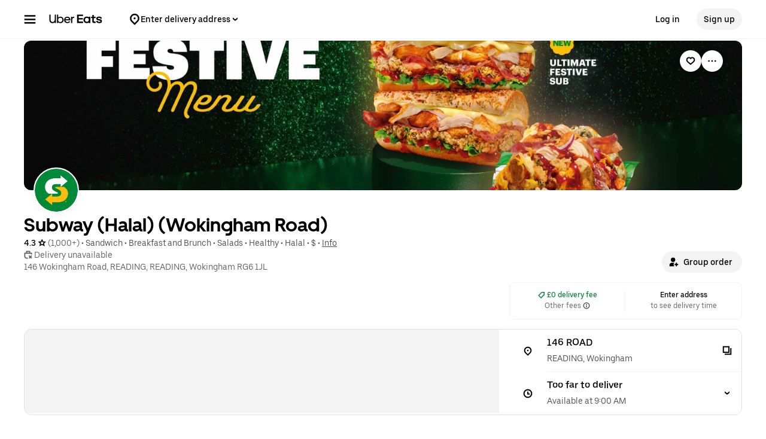

--- FILE ---
content_type: text/html; charset=utf-8
request_url: https://www.google.com/recaptcha/api2/anchor?ar=1&k=6LcP8akUAAAAAMkn2Bo434JdPoTEQpSk2lHODhi0&co=aHR0cHM6Ly93d3cudWJlcmVhdHMuY29tOjQ0Mw..&hl=en&v=TkacYOdEJbdB_JjX802TMer9&size=invisible&anchor-ms=20000&execute-ms=15000&cb=ce6r01k595m3
body_size: 45164
content:
<!DOCTYPE HTML><html dir="ltr" lang="en"><head><meta http-equiv="Content-Type" content="text/html; charset=UTF-8">
<meta http-equiv="X-UA-Compatible" content="IE=edge">
<title>reCAPTCHA</title>
<style type="text/css">
/* cyrillic-ext */
@font-face {
  font-family: 'Roboto';
  font-style: normal;
  font-weight: 400;
  src: url(//fonts.gstatic.com/s/roboto/v18/KFOmCnqEu92Fr1Mu72xKKTU1Kvnz.woff2) format('woff2');
  unicode-range: U+0460-052F, U+1C80-1C8A, U+20B4, U+2DE0-2DFF, U+A640-A69F, U+FE2E-FE2F;
}
/* cyrillic */
@font-face {
  font-family: 'Roboto';
  font-style: normal;
  font-weight: 400;
  src: url(//fonts.gstatic.com/s/roboto/v18/KFOmCnqEu92Fr1Mu5mxKKTU1Kvnz.woff2) format('woff2');
  unicode-range: U+0301, U+0400-045F, U+0490-0491, U+04B0-04B1, U+2116;
}
/* greek-ext */
@font-face {
  font-family: 'Roboto';
  font-style: normal;
  font-weight: 400;
  src: url(//fonts.gstatic.com/s/roboto/v18/KFOmCnqEu92Fr1Mu7mxKKTU1Kvnz.woff2) format('woff2');
  unicode-range: U+1F00-1FFF;
}
/* greek */
@font-face {
  font-family: 'Roboto';
  font-style: normal;
  font-weight: 400;
  src: url(//fonts.gstatic.com/s/roboto/v18/KFOmCnqEu92Fr1Mu4WxKKTU1Kvnz.woff2) format('woff2');
  unicode-range: U+0370-0377, U+037A-037F, U+0384-038A, U+038C, U+038E-03A1, U+03A3-03FF;
}
/* vietnamese */
@font-face {
  font-family: 'Roboto';
  font-style: normal;
  font-weight: 400;
  src: url(//fonts.gstatic.com/s/roboto/v18/KFOmCnqEu92Fr1Mu7WxKKTU1Kvnz.woff2) format('woff2');
  unicode-range: U+0102-0103, U+0110-0111, U+0128-0129, U+0168-0169, U+01A0-01A1, U+01AF-01B0, U+0300-0301, U+0303-0304, U+0308-0309, U+0323, U+0329, U+1EA0-1EF9, U+20AB;
}
/* latin-ext */
@font-face {
  font-family: 'Roboto';
  font-style: normal;
  font-weight: 400;
  src: url(//fonts.gstatic.com/s/roboto/v18/KFOmCnqEu92Fr1Mu7GxKKTU1Kvnz.woff2) format('woff2');
  unicode-range: U+0100-02BA, U+02BD-02C5, U+02C7-02CC, U+02CE-02D7, U+02DD-02FF, U+0304, U+0308, U+0329, U+1D00-1DBF, U+1E00-1E9F, U+1EF2-1EFF, U+2020, U+20A0-20AB, U+20AD-20C0, U+2113, U+2C60-2C7F, U+A720-A7FF;
}
/* latin */
@font-face {
  font-family: 'Roboto';
  font-style: normal;
  font-weight: 400;
  src: url(//fonts.gstatic.com/s/roboto/v18/KFOmCnqEu92Fr1Mu4mxKKTU1Kg.woff2) format('woff2');
  unicode-range: U+0000-00FF, U+0131, U+0152-0153, U+02BB-02BC, U+02C6, U+02DA, U+02DC, U+0304, U+0308, U+0329, U+2000-206F, U+20AC, U+2122, U+2191, U+2193, U+2212, U+2215, U+FEFF, U+FFFD;
}
/* cyrillic-ext */
@font-face {
  font-family: 'Roboto';
  font-style: normal;
  font-weight: 500;
  src: url(//fonts.gstatic.com/s/roboto/v18/KFOlCnqEu92Fr1MmEU9fCRc4AMP6lbBP.woff2) format('woff2');
  unicode-range: U+0460-052F, U+1C80-1C8A, U+20B4, U+2DE0-2DFF, U+A640-A69F, U+FE2E-FE2F;
}
/* cyrillic */
@font-face {
  font-family: 'Roboto';
  font-style: normal;
  font-weight: 500;
  src: url(//fonts.gstatic.com/s/roboto/v18/KFOlCnqEu92Fr1MmEU9fABc4AMP6lbBP.woff2) format('woff2');
  unicode-range: U+0301, U+0400-045F, U+0490-0491, U+04B0-04B1, U+2116;
}
/* greek-ext */
@font-face {
  font-family: 'Roboto';
  font-style: normal;
  font-weight: 500;
  src: url(//fonts.gstatic.com/s/roboto/v18/KFOlCnqEu92Fr1MmEU9fCBc4AMP6lbBP.woff2) format('woff2');
  unicode-range: U+1F00-1FFF;
}
/* greek */
@font-face {
  font-family: 'Roboto';
  font-style: normal;
  font-weight: 500;
  src: url(//fonts.gstatic.com/s/roboto/v18/KFOlCnqEu92Fr1MmEU9fBxc4AMP6lbBP.woff2) format('woff2');
  unicode-range: U+0370-0377, U+037A-037F, U+0384-038A, U+038C, U+038E-03A1, U+03A3-03FF;
}
/* vietnamese */
@font-face {
  font-family: 'Roboto';
  font-style: normal;
  font-weight: 500;
  src: url(//fonts.gstatic.com/s/roboto/v18/KFOlCnqEu92Fr1MmEU9fCxc4AMP6lbBP.woff2) format('woff2');
  unicode-range: U+0102-0103, U+0110-0111, U+0128-0129, U+0168-0169, U+01A0-01A1, U+01AF-01B0, U+0300-0301, U+0303-0304, U+0308-0309, U+0323, U+0329, U+1EA0-1EF9, U+20AB;
}
/* latin-ext */
@font-face {
  font-family: 'Roboto';
  font-style: normal;
  font-weight: 500;
  src: url(//fonts.gstatic.com/s/roboto/v18/KFOlCnqEu92Fr1MmEU9fChc4AMP6lbBP.woff2) format('woff2');
  unicode-range: U+0100-02BA, U+02BD-02C5, U+02C7-02CC, U+02CE-02D7, U+02DD-02FF, U+0304, U+0308, U+0329, U+1D00-1DBF, U+1E00-1E9F, U+1EF2-1EFF, U+2020, U+20A0-20AB, U+20AD-20C0, U+2113, U+2C60-2C7F, U+A720-A7FF;
}
/* latin */
@font-face {
  font-family: 'Roboto';
  font-style: normal;
  font-weight: 500;
  src: url(//fonts.gstatic.com/s/roboto/v18/KFOlCnqEu92Fr1MmEU9fBBc4AMP6lQ.woff2) format('woff2');
  unicode-range: U+0000-00FF, U+0131, U+0152-0153, U+02BB-02BC, U+02C6, U+02DA, U+02DC, U+0304, U+0308, U+0329, U+2000-206F, U+20AC, U+2122, U+2191, U+2193, U+2212, U+2215, U+FEFF, U+FFFD;
}
/* cyrillic-ext */
@font-face {
  font-family: 'Roboto';
  font-style: normal;
  font-weight: 900;
  src: url(//fonts.gstatic.com/s/roboto/v18/KFOlCnqEu92Fr1MmYUtfCRc4AMP6lbBP.woff2) format('woff2');
  unicode-range: U+0460-052F, U+1C80-1C8A, U+20B4, U+2DE0-2DFF, U+A640-A69F, U+FE2E-FE2F;
}
/* cyrillic */
@font-face {
  font-family: 'Roboto';
  font-style: normal;
  font-weight: 900;
  src: url(//fonts.gstatic.com/s/roboto/v18/KFOlCnqEu92Fr1MmYUtfABc4AMP6lbBP.woff2) format('woff2');
  unicode-range: U+0301, U+0400-045F, U+0490-0491, U+04B0-04B1, U+2116;
}
/* greek-ext */
@font-face {
  font-family: 'Roboto';
  font-style: normal;
  font-weight: 900;
  src: url(//fonts.gstatic.com/s/roboto/v18/KFOlCnqEu92Fr1MmYUtfCBc4AMP6lbBP.woff2) format('woff2');
  unicode-range: U+1F00-1FFF;
}
/* greek */
@font-face {
  font-family: 'Roboto';
  font-style: normal;
  font-weight: 900;
  src: url(//fonts.gstatic.com/s/roboto/v18/KFOlCnqEu92Fr1MmYUtfBxc4AMP6lbBP.woff2) format('woff2');
  unicode-range: U+0370-0377, U+037A-037F, U+0384-038A, U+038C, U+038E-03A1, U+03A3-03FF;
}
/* vietnamese */
@font-face {
  font-family: 'Roboto';
  font-style: normal;
  font-weight: 900;
  src: url(//fonts.gstatic.com/s/roboto/v18/KFOlCnqEu92Fr1MmYUtfCxc4AMP6lbBP.woff2) format('woff2');
  unicode-range: U+0102-0103, U+0110-0111, U+0128-0129, U+0168-0169, U+01A0-01A1, U+01AF-01B0, U+0300-0301, U+0303-0304, U+0308-0309, U+0323, U+0329, U+1EA0-1EF9, U+20AB;
}
/* latin-ext */
@font-face {
  font-family: 'Roboto';
  font-style: normal;
  font-weight: 900;
  src: url(//fonts.gstatic.com/s/roboto/v18/KFOlCnqEu92Fr1MmYUtfChc4AMP6lbBP.woff2) format('woff2');
  unicode-range: U+0100-02BA, U+02BD-02C5, U+02C7-02CC, U+02CE-02D7, U+02DD-02FF, U+0304, U+0308, U+0329, U+1D00-1DBF, U+1E00-1E9F, U+1EF2-1EFF, U+2020, U+20A0-20AB, U+20AD-20C0, U+2113, U+2C60-2C7F, U+A720-A7FF;
}
/* latin */
@font-face {
  font-family: 'Roboto';
  font-style: normal;
  font-weight: 900;
  src: url(//fonts.gstatic.com/s/roboto/v18/KFOlCnqEu92Fr1MmYUtfBBc4AMP6lQ.woff2) format('woff2');
  unicode-range: U+0000-00FF, U+0131, U+0152-0153, U+02BB-02BC, U+02C6, U+02DA, U+02DC, U+0304, U+0308, U+0329, U+2000-206F, U+20AC, U+2122, U+2191, U+2193, U+2212, U+2215, U+FEFF, U+FFFD;
}

</style>
<link rel="stylesheet" type="text/css" href="https://www.gstatic.com/recaptcha/releases/TkacYOdEJbdB_JjX802TMer9/styles__ltr.css">
<script nonce="_mC4qZRxMF8L7aIe9i1kyQ" type="text/javascript">window['__recaptcha_api'] = 'https://www.google.com/recaptcha/api2/';</script>
<script type="text/javascript" src="https://www.gstatic.com/recaptcha/releases/TkacYOdEJbdB_JjX802TMer9/recaptcha__en.js" nonce="_mC4qZRxMF8L7aIe9i1kyQ">
      
    </script></head>
<body><div id="rc-anchor-alert" class="rc-anchor-alert"></div>
<input type="hidden" id="recaptcha-token" value="[base64]">
<script type="text/javascript" nonce="_mC4qZRxMF8L7aIe9i1kyQ">
      recaptcha.anchor.Main.init("[\x22ainput\x22,[\x22bgdata\x22,\x22\x22,\[base64]/[base64]/MjU1Ok4/NToyKSlyZXR1cm4gZmFsc2U7cmV0dXJuKHE9eShtLChtLnBmPUssTj80MDI6MCkpLFYoMCxtLG0uUyksbS51KS5wdXNoKFtxVSxxLE4/[base64]/[base64]/[base64]/[base64]/[base64]/[base64]/[base64]\\u003d\\u003d\x22,\[base64]\\u003d\\u003d\x22,\x22JsOaw5bDlDvCiEcTw4MnwqBqcsObwrLClsOcYSthLgbDnThvwp3DosKow5p6d3fDtE48w5JNf8O/wpTCp0UAw6tKW8OSwpw9wrA0WSxPwpYdITMfAwvCmsO1w5A8w5XCjlRGFsK6acK/wpNVDhLCkyYMw4YBBcOnwrtHBE/[base64]/CqhwjURvCgC/Cs8KTw7bCoElXUsOdw7fCi8KcSsODw7XCqkBmw6DCi0ktw5xpNMKdFUrCjlFWTMOzGsKJCsKQw5kvwosAWsO8w6/[base64]/ClcKTw6zDmibDicKjw5zCgz1+w5ZJScOIFA9jRsOYfsOxw7HCvQHChmg5J0jCicKOFEFJSVVGw4/DmMOBGMO0w5AIw4sLBn1DVMKYSMKkw5bDoMKJEMKbwq8awqLDuTbDq8ORw4bDrFA1w5MFw6zDksKYNWIvCcOcLsKTYcOBwp9Bw4sxJyrDpGkubsKRwp8/wq/DuTXCqQTDpwTCssOrwqPCjsOwWAEpf8Orw5TDsMOnw7TCn8O0IEXCgEnDkcO7aMKdw5FPwoXCg8OPwrtew7BdcTMXw7nCsMOAE8OGw45swpLDmUHCowvCtsOAw4XDvcOQXMK2wqI6wobCpcOgwoBLwp/DuCbDmSzDsmIswrrCnmTCujhyWMKiesOlw5Brw5PDhsOgcsKsFlFCXsO/w6rDksOLw47DucKiw5DCm8OiHsKWVTHCg07DlcO9woPCk8Olw5rCrMKjE8Oww7MpTmlXO0DDpsO2N8OQwrxJw4Iaw6vDucKqw7cawpnDvcKFWMOhw45xw6QNL8OgXSHCn2/ClU9Jw7TCrsKzODvChXYHLmLCl8K+csObwp9aw7PDrMOUJDReHMOHJkVccsO8W1/[base64]/DhgFiwrnDhijCkhXDucKaIMKaV0fCusO7wrrDhUjDjTEVwoZJwpTDpcKfGcKBfMKGasOZwohow65dwrUPwp5hw6nDu23Du8Kfw7HDkMKtw5LDtcOhw5BndCTDrUM1w4Y2AcOuwoQyfMOTWhFuw6g9wqx8wrrDu1fDghHDin/DumU/VgF0acKncwzChsO2wpd6CMO/AcOXwp7CvHfCmsOEdcOHw5tXwroiGU0mw65Rw68dAcO0IMOKDExpwqbDjcOYwpLCssOEEMOqw5nDs8O+S8KVJBDDtSnDmkrCkFDDuMK4wq7DpcOWw43CiyVAOg0wfsK8w4/CkwVIw5R3VhbCvhXCvcO8w6nCoALDk0bCncOWw7nCjMKJwoDClj4OQsK7bcKIDWvCij/DpT/DkMOWYmnCgxlmw79bw5rCucOsDFtGw78bw7TCmG7DnVbDuhfDhsOAewPDvH8DZ3U5w7Q5w7nCqcK3JAhbw4A9WXckfnAOHyHDkMKjwrDDtHLCt0pEAzRgwqzDsUXCqwTDhsKbWUXDlMKDZAfCrMKwODdBKRFtIlp/P27DkWlLw6BdwohSCMOUXsKRwrnDohVMA8OVZWXCl8KKw5bCmMOpwqbDncO2w7XDlwzDrMO2OsKnwoByw6nCuTDDvn/DrXgQw7lga8ODPl/DrsKNw4pmc8KrPELCljI0w5LDg8O7Z8KuwqlFAsOJwppTUsORw4cEJ8K/LMOPbi5FwpzDggvDi8O2AsKGwpnCgMOGwqpFw43CkWjCqcOTw6bCs3DDg8KAwrRHw4jDrBBxw59SK1LDhsKywobCiiwUVsOETsKFPTBCDXrDrcKKw6TCrMKSwrx5wp7Ds8OsYgA0wrzCi2zCqsKQwpQNNcKYwqXDm8KpDA7DhsKqRVbCgRMawovDjQs/[base64]/CjcKgw4HDuH/DoyhJw63ClUhjej/CocO2WRkzw7dXXiLCusOmw4zDgFbDjMKnwqhAwqfDssKiT8OUw74Uw47Dn8OybsKNCsKpw5vCuzvCpMOqJsO0w5pcw4NBQ8O0woRewp81wrDDjwjDu2zDtCY+QsKiCMKiJcKUwrYtY2ouBcKvbQ7DrHg9D8Kfw6o9CToZw6/DjEPDrsOIY8O2wqbCtinChsOrwq7CnGo3woTCqU7DisKkw6lIE8OOEcOYw6bCm154McKqw6I9A8O7w4ZRwoBieEt3wrnClcOdwrE5SMO7w7jCkCZlWsOiwq8OMcK0wqN7A8Okw53CoG/CncOlFsOXL0TCqBU/w4nCikvDnGUEw79QVCV3eX5yw7NTfD0qw6zDpwFKYsOre8KxIzl9ChvDk8KMwq5rwp/Dnz1DwqnCoDgoD8KFYsOjT1TDqTDDmsK7EcOfwr/DqMOWG8KEQcKxMEQxw610w6bCuCpXf8OPwq88w5/[base64]/Do8OvHMO0cMKEw4LDm8OtPWfDqD4nGMK5YcOhwqrCh3wiBiE9O8OvQsKlI8Kow5R0wqHCtsKhLgrCssKiwqlsw4M5w5rCiGwWw4xbSxsyw4DCvmEoB0EPw7rDgXRKem/[base64]/DrcKnwo/[base64]/[base64]/wpLCv8K2ecOHwovComAHMAvCkMKHw47DpMKyJAtrfAgVScK2w7LChcKgw73DjVDDgHbDtMK8w57Cpk95csOvVsOaNAkOBMOQwo4HwrZPZ1zDucO/aD1tKcK5wrXCuhtvwqtdC2MOZ3fCsUXCoMKgwpXDosO2P1TDvMKIw4bDrMKMHhFiFEHCi8OrbmTCrwU0woBTw7EDNnbDpcKfw7FpGktJAsK8wpppH8Kzw4hRF3NlLwfDt3R7U8OIwpFBwo/[base64]/H8KwOcOyw6nCksO2GE57VCXDql/DvDvCj8KOYsOGw43Ck8KbRFEKMzbDjB8EOWVNCMKPwogTwpYPWmY/[base64]/Cq8OEwo8Bwo8gwoTCm17Cu8KYwqvCqk3Do8KwwpMzJsO2BxfDksO0MMK6MMKSwq7Ck23CiMKGTcOJNRlywrPDh8KUwo5BXcKuw5/DphbDuMKrYMOawoFpwq7CocOEwp7DhnI6w5d7w7TDm8K4Z8Kww7TDvsO5EsKBNwIgw6FJwo9AwqDDuTTCs8OSGj0bw6DCmMO5Txo1wpPCgcK+woB5wpbDj8OQwp/[base64]/[base64]/JRfCm8Khw6XCmSgGZkDDvFXDnXnDn8OjbkdReMKUeMOxEXIrDi53w4d/ZFLCoEAhWk5lMMKNbR/CjsKdwrrDvgZEU8ObGXnDvyTCgsOsJSx0w4NgEVHDqFhsw4XCjxDDkcKUAy3Ci8OCw4YMGcOwAcO6X2LCiA0VwofDhALCsMK/w7DDrMK9Olw+wplSw6wtMMKyF8OgwqXCgmRlw5fCty5Xw7jDp1vCgHshwo9DR8OPSsK8wowuLQvDtDUZIsK1AnDDhsKxw4BFwrQGw4x9wp/DssKQwpDCumXCgixJRsKEEWMIQhHDtmBQw73CnEzCtsKTGRERwo5iB3sDw7rCnMODfRbCi0dyTMOzEcOEKcK+Q8KhwrRQwpnDsz9IDzTDrnrDjiTCgU90CsKqw4NnHMOzB2gEwo3DgcK0IUdlL8OYd8OHwq/DtRLCoA8/LCdzwoDCq27DtXHDs01VGj1sw4/[base64]/dsKMfFnCrXLDlD3ChMOTc2DDnsOtTsOzw6lpfSw6TSXDgcOVVSvDsUY/EghfPAzCrG/DvcKNA8ODJsKRfyTDvTrCrD7DsXNvwoEuW8OqeMObwr7CsmUaVVTDucK1EjMKwrVrwqQ6wqglRB1zwrQ/[base64]/wpbCsnJeQVjCqTg4bsOZKcO3eiXCncK9XsKAwp9FwrjDsQPClj9yHl0dE1LDg8OLOEjDi8K2PsKRAyFnccKGw6JDa8K4w49Mw5nCsBzCq8KfRCfCvD7DtxzDkcKFw5hpS8KKwrnDl8O4P8OBw5vDu8OLwrBAwqPDksOGFDU8w6DDll04Oz/[base64]/[base64]/w6bClMODw7/CkGl2XyXDt8OgeFxxe8KcwrQCEWrCp8OSwr/CoihYw6oxPkwewpIIw7PCpMKPwrk5wovCmMOMwr1uwpY3w6tBMFnDsRVgODpLw5QtdEtvJMKXw6DDuChdbHR9wo7CnMKeDy8JAX4hwo/DgMKZw4rDssKHw7MmwqfCksOfwrdeJcKkw4fCusOGwpjCkksgw53CsMKNMsOqH8KZw4vDoMO+dcOsaWgHQifDpBkuw4kJwofDhlXDkDXCscKJw5TDiQXDlMO4aS3DjxNkwo4vJsOMJmnDg13CsEUTGcOnEQ7Crwxew4zCoC8vw7XCiyfDhFN1wqJffxs9w4IswqZ/dg/[base64]/DtsOHZMOlEcOdw58kIsKDOMORwqcEworDtCRGwq47McOSwpHDn8O/FMKpcMOhR03Cl8K/TsKyw6t+w5RRHHoecMK/wpbCpWXDhDzDkUbDicOVwql3wrV/woDCr3R2Dl52w7NObi7CtgQGE13ChhnCtGFKGz5VBFTCi8OZJsObVsOUw63CqCLDpcKRHcOiw4FkfsOdYnXCpMK8HUhiFcOnBFLDqsOafzrDjcKdw43DkMObJ8KLL8KZVFt9XhTCh8KyHj/[base64]/DjcKww67Dl8KCG8KPBBvDnsKcQgoEDsOgYBjDksKhJsO3MwQ6KsOCCWcpwr/DozNiCMKLw4YAw4TChMKnw7/CucOow4vCgB/[base64]/[base64]/DokrCjX3Dr8KdwqUMd2UZwpctwqIWacODPsORwqfCtgvDkn7Dg8KiFzxqeMOywqzCgsOdw6PDlcKNYG8RTizDmAzDs8KGWn0vV8K1X8Obw5TDnMOdNMKAwrVUfMK1w74ZM8OTwqTDrD14wozDuMKUdcKiw4wQwrEnw5HCucKWFMKLwoBzwo7DgsOaOAvCknByw5/CnsKBRT3CvGXCjcKof8OEPiHDu8KOa8O/ACkewrRmJcKnbic4wocTVis+wpowwrAWEcOLJ8OOw5lLbEPDrkbCkQkEwprDi8KVwo1EVcKJw5vDjQ7DrnbCm3xqPMKTw5XCmAPCgcOFLcKILcKfw45gw7pfAj8DDFLCt8KgDhbCnsOqwqDDlcK0Cld4FMKOwqJaw5XCoQR4TD9hwoIuw7U8L0FSVsOzw6ptaH/CkGTCsiQcwq7DlcO1w6c3wqjDhAhrw7nCo8KlYsO7EX49c1cow7nDshXDnFV4UgzDn8OUSMKUw6Aiw6pxBsK6wqjDujvDjylYw4BxcsOUV8K1w4zCk3JPwqlgWwXDkMK0wrDDvU7DsMO3wop8w4E3KXrCpGN8c3DCtlHCpMKNCcO/D8KbwrrCicO4wp56HMKGwpJcTWHDisKBMirCjD58LWzCmMKFwpnCt8OIwr1Ew4PCtsOcw7kDw7xbw4UMw7LCryNNw4cDwpABw4MXSsKbTcKlNcKVw607HcKGwr9GUsO7wqQLwo1JwrgFw7nCksOJPsOmw6/CrCISwq4rw64ZRFBZw6bDmsKFwq3DvwHDncOoN8KAw48PJ8OGw6ZPXGDDlcO6wobCuDjCusK3GMK5w7rCvW3CoMK1wp8RwpjDsDx2HDIKasKewqgbwo/CuMOkd8Oaw5TCkMKzwqHCvsO6ET0uEsK5JMKZKiEqCxzCrAxwwr8NUUnDncO2SsK3d8K8w6QjwqzDuGNGw6HDicOjOsKhJBPDr8K4wr52aBTCk8KuQ395wrEqVsOqw5EGw6TCsy/CsgzCoDnDjsOzB8KFw7/[base64]/DlU3CkMOzRBMEdRYHdzthUsK7w5HCkVRacMOfw4QVGcKiQmPCg8Oiw5HCo8OlwrJEHF9gJSQ0dzhtSsOGw74qBBvCocOHF8Kww4YQelvDtljClXvCscO1wozDlXtXWVwpw5ZibxjDlx9hwqlkF8K6w4fDgErDvMOTw7BxwpLCm8KCYMKLa2DCosO6w7/DhcOPFsO2w5DCnMKFw78kwrp8wpdIwprCm8O0woYZwq7Dr8KJworCtjtHGsK1a8O/[base64]/CjcONQVAZCMK1wpQfwrgVw7HDlcKlGUjDtQd8bMOCRhvChsKFIEfDo8OSIMOtw715wrTDoz7DnHrCohrCsl/CnHrDvcKwKDoNw45/w7EGAsOHWsKuIAV+JBzCmRXCnhPDglzDoXDDoMKFwrR9wp/DscKYPFPDjjTCuMKCAQbCj1jDlMKKw7MHGsKTQxIfw4bDk2/Dmz/Di8KWdcOHw7jDkxMQbkPCuBzCmGPCghJTJiDCucK1wpgrw5bCv8OpbRHDpxgANXLClsOIwpzDsUTDmcOVBg/Dg8OnKkViwpBkw6/DucKVT0LCncOKLh0ueMKgMyPDuRXDpMOELWfCqhEeEMK3woXCvcK6MMOmwp/[base64]/CicKPWsO+wrI8LyFJFizDmjF+wobDosKQKzzDpcOhGBV8McO8w73DqMK+w5PCpBHCicOuMVLCoMKMw64UwqzCiDDDg8OLLcOiwpULIWdFwrjDgCgVazXDtBMYaDU4w5sqwq/[base64]/DtDDCoMKxNsOAD8K6w73Ctn4wfC9XwoluM8Kow6gvNcO2w6DDiGbCkClEw7XDln5uw7JmI3RDw5XDhMOHMXrDrsK4FsO/[base64]/DtiPDvSVhw7A1w7TCghNsw4rDsChIPQjCoAM+fmHDljcgw6bCusOpEcOMwonCr8OnD8K8JMKvw5V6w5VGwpnChTzCqiYRwozCsA5GwrjCqiPDgsOwN8KnZ3BMPsOnLDI2wqrClMOvw4l+b8KtXl3CsjzDoQ/CnMOVPwpXI8K5w7fDkRjCvsOjwrHCh0xNV0LCicO6w63CnsOqwpvCvSFiwqLDv8OKwoduw5Aow4YJO1EGw4rDlsKFIgHCp8OcBgPDjGDDtsOJZFVDwppZwo1/w6I5w6bDpQ5UwoAiNcKsw7Y0wrnCijROTsKLwpnDg8OKesKyKQ1cTV4hcgbCscOpYcO3NsO+wqA2RMO3WsOzf8KFTsKWwqjCpFDCnBNiGzbDrcOFDGzDhMO6woTCicO1Q3fCnMKsV3NEXArDgkJrwoPCn8KOOsOwdMOdw5PDqS/CpkRGw7jDhcKUPSjDhXs7BkTCtXhQBTxvHH3CgUUPwrxPwoYvTSdmwqh2bcK6YMKQCcOUwqjCg8KWwqDCvz3CtzFuwqlew7wACSzCm1XClkYuDcOqw4giQV/[base64]/CqzYEwpgtwoNawoF2wpFBR8KkJFxYw7x5woFJAw7CssOuwqfCvxxew79WJsKnw6fDmcOxBREsw7jCt0LDkCLDqMKOQB8Pw6rCrm0ewrnDsQRKWF/DssOVw5s4wpbCg8OYwpknwoBFC8OWw5vCpG3ClMOgw7nCv8O0wr9dw4o9GBnDvjlgwoJKw5V1ISzChzE9LcKuUDIXTDrCi8KDwqfDoF/[base64]/[base64]/DpMONX8KeC8O7YsOOwpjDnE85wqsWwoXDi1jCp8OLG8OAwpPDncOJw7wJwr5cw4AYMznCpsKRYsKKAsKQW37DnwfDrcKSw4vCrE8Qwot/wojDjMOIwpNSwqLCksKDQsKOf8KjOMKFUS/[base64]/JsOXbMOBe2vCr8KfwrbDqQzDqMONwr5Two7DvsOJwqjClFxMwoHDu8OeMsOeTsORN8O4HMKjwrN1wr/DmcOZw4nDu8Kdw6zDh8K7NMKXw44vwotrMsKowrY2wrzDo1kya3tUw5tdwp4vLgdfHsOxwqLCp8O+w7/CqSbDqToWEsOBQcO8RsORw5nCpsOFDjXDn29EMBTDvMOwOsO7IHo1LMOyG07DqMOeAsOhwqfCr8OuM8KZw63DuH/CliDCsVnCjMOdw47DmsKcOHIOKSRIBTzDi8Ocw7fCgMKuwqPDqMOZX8KfLxtUG1sUwpoHU8OlIEDDiMK5wq92w7LCoFZCw5LDssKiw4rDlwvDncK4w53CsMOLw6Frw5Jea8KkwozDlcOmYcK+PsKpwoXCmsOXZw/CjA/Dnn/CksOzw79zJExvK8OJwphoKMOHw67ChcOkbj3CpsOdCMOiw7nCrcKYUMO9PzIfADHClcOaacKdSXpMw7vCgS86FMOVFlYVwr/DmMKPUm/Cq8Ktwol4OMKOdcOiwolWwq1yYMOAw48rPBobQi9xSHnCp8KrKsKgHUHCsMKOD8KHAl4cwoDCjsO2bMOwXyXDl8Otw58UD8KUw6Rfw6o8dRhRaMO7Cn7DvgrClsO7XsOTBjfCl8OKwoBbwpo9wonDv8OtwofDh1VZw5QkwoJ5LsKbB8ObZgUEOcKNw4XCqA5KXG/Dj8OrdwhdJ8KnVQJrwr5YT1HDlsKIMsOkainDuirDrXobFcO8woMfSykGP3TDkMOMMVTCqcO0wpZcJcKhwqvCtcO1aMOJfcK/[base64]/wpkhIUPCgnTChMOZcVPCqMK6w63DoRPDjW7CtcKKwq14H8OxfsOjw7fCuCrDszR9wpnCn8K/EsOrw7zDlMODw75eOMOOw5LDosOiLcKqwrB8QcKiVCHDp8KKw4PCgTk2w7fDiMKyeknDkyfDs8KFw69vw4MoHMKkw7xcQsOdVxTCmMKhNAjCoEnCmBtFZsKZWFXCkg/CmW7CuCDCgHzCpTkGZ8OSEcK/wpPDl8O2wovDqEHCmUTDuWjCsMKDw6s7IyvCtjTCrT/CiMK2RcOtw5FBw5grZsK3LzMqw6YFDAFQw7DCgsOiK8ORORTDtUPCkcOhwpbCgiYdwpHDk3TDkVB0Ag7DvzR+YAfCq8OjD8Oew5oNw4Ydw7ojMzJcPWzCjsKVw4jCh2Few5nCtz/[base64]/Co8KSITXDol0ow615byZgwpzCrMKUWcK9ITPCq8OTPMKzw6DDqsOyDMOrw6jCmsOFw6tDw79IccKFwpc3w65dBGQHa1p3WMKKbnnCp8K0b8OMNMKFwrQhwrRoWlx0PMORwo/CiAQFPsOZw6PCocKbw7jDnB8yw6jChHZmw70vw4BjwqnDpsObwphwf8KoEA8gfBLDhCpjw4wHFn1Nwp/Ct8Krw7jDoSEew4jChMOTEXjDhsO+w4HDl8K6wq/CjVHCocKRdsOzTsKiw5DDssOkwrrCiMKLw5TDisK/[base64]/Cn8KtN8ODw6fDnXnDicKvYcKuG1cDw6DCsMOaEV0yS8K6dyoEwpscwrkjwp4zCcOJC3bDssKTwqMnFcKSLgZWw5cIwqHDuTUSdcOSJ2rCicOeLHTCtcKVMBJdwqdow4ceZsOpw7XCp8OwOsO9WAE+w5/[base64]/CgWE+XsOEMMOQw4bDhzPCqGbDo0HCpWHCphNXU8KjMwslIFMfw4xEYMOcw7AhfcKvdEgVdXfDiwjCocKUFCrCuiIeO8KWC2HDpMOALHPDisOnUMOLIhcIw5HDjMOEIRnCvMO8XHnDt2BgwpVmwqRuwr8ywo4xwrEuZHzDu0vDjcOlPAoaFh/CvMKHwpc3BFzCs8O9RwPCrRLDmMKRMMK7JMKkHMOiwrNEwrzCoVDCjQnCqBchw7LDtMK8eCpXw7B/[base64]/wojDlcOAwr4qwrd3cMOiw7h8w6YjwrQaScKAw5HDp8KWB8OtDVrCiS9Bwq7CgBnDj8KMw6oQLsKew6DCgAQ4H1jDqSVnD23DiU5Dw6LCvsOdw5lkSAs0AcO5woDDmMOqZcK/[base64]/DjsK6woXChcOlwpQdesOgYhPDlcOQPyZvw6UfcSp2Y8OiOsKOEV3DqWk/RFTDqVYRwpILGWTDsMKgCMOCw7XCnk3ClsOtwoPCtMK5KzMNwpLCpMOxwqpBwrRaLMKtMMK0McOYw7cpw7fCvgXDr8KxKRTCuW3Cv8KoaALDgsOGbcOLw7/Cv8OFwrAowqN6YFXDh8OhNgUwwojDkyjCvl3DpH8xFwl/wrrDvRMSdH/DmGrDuMOHejdYwrUnOVBnUMKVTsK/[base64]/CjMKIDcKRwofChEoEN1XDtArCvMOtw4JeHsKIb8Kawrd8w5sLaFPDt8OPMcKHcR5Uw6XDrH51w6I+fFfCm1Zcw6B/wpNVw70QUBjCnTHDr8OXw7DCusO7w4zChWrCvMOPwrRtw5JLw4kOKsK8OsKTU8KMbn7CgcOXw6bCkjLCtsO/w5k1wpXCli3DtsKcw7jCrsO7wrrCmcK5T8KYcsKCSlQcw4FRwoF4VlnDlArDm2nCqcOfwocmasOeCj06w5RHB8OFQVMCw4bCpsKow5/CssKqwo0lY8OvwrXDtSXDkcKMA8OIamrCtcO0SmfCr8KKw7QHwpXCtsOPw4E/JGHDjMKdQg9rw67DiCofw5zDlygGaHEJwpZgw61XN8OKBS7DmnTCmsOFwprCsCNXw7TDi8Kjw7rCuMOFXsODWyjCt8KKwobCu8OswoVSwqXCrQoeaW1Fw5/Dr8KaAAZ+NMKAw6ZIMlTDs8KxEGrCuWdswrwwwpI8w7JVGidpw6LCrMKQYyHDoDgswqfCsDksScK2w57Cq8K3woZDw55oXsOvdXDDuRzDrFd9PsKmwq4fw6TDmCp/w6BPEMKYw7jCqMKmMAjDmidwwqfCvGlEwpBXN2nDvBbDgMKHwobDjT3Ciw7Dr1ZJScK9wo7CnMKrw7nCmgR8w53Dv8OeWHjCkcOQw4TCh8O2byQpwqLClDQOH0slwobDnsOdwq7DqR17Bn3ClgDDpcKAXMKaMW0iw57Di8KQUsKIwoZnw6k/w7DCjlTDr2odI1zDgcKBfMOuw5E+w4/DiyPDtnEsw6HDv1TCu8OSJHwwPTJEZRnDiyJMwpbDpDbDv8OKw7HCtw7DhsOLdcKDwqHCuMOFHcKSc2DDvTYoJsO3HUrCtMOjUcKjTMKTw6vChsOKwok0w4PCinPCtAozQ0VKUm7Dr0/[base64]/Ch23DtcOGUD59XGYnwovDvzs8w7bCpsKCw7Y+woPDucOERm8rw5dEwpB8b8KJGlrCi37DtMKlbAtCA2/DqcK5exLCkXQBw4cew6cePRQ9JkLCmMO7cHfCn8KQZcKVT8OWwoZdLsKAexw/wpLDtG3DgAJdwqMrUVtAw4tIwq7Dmn3DrzAmLkNaw4HDhcKwwrUBwpY4LsK/[base64]/CulHCgMOKwovDrsOXTcKXfALDrzDCqgHDpsKUwpnDtcOfw4RxwqU3w5fDqkLCosOWwobCmlPDhMKEHEdtwr8OwplyE8K4w6UhJ8K/wrfDgirDtCTDlS4gwpBxwr7DvknCicKXaMKJwrHDjsKvwrYMckbCkQZcwpgpwqEFwrc3w7xbOsO0BF/[base64]/[base64]/wrjDtMOdfSpWwrjCpkEZQsO0Aj1jw5lqw5DCsR3Dp2TDgR/[base64]/Dn8ONO8OFwrPDsCjCscO3FBLCihRfw6FSw5RkwolaLsOuL1tUSTwDwoUyBmrCqMKHf8Oxw6bDr8KfwrkLKAPDqhvDqll9bBPDkMODNMKPwpkZeMKLGcKUb8KJwpsbdyceUATDicK5w5A3wrfCscK3woYjwoVxw55jMsKPw4N6dcKyw4t/JV7DqD9sDi7DsX3Chhwuw5PCuwrDlMK2wo/CgTc+FcK1cEMJbMO2d8OPwqXDrsOHw60Aw6TCssOrXmvDvktGwo/ClmEkd8KowpkFwpTClWXCk1FAcyYbw53Dh8Ofw6lFwrokw6fDmcKFGg7DgsKcwqcdwrUWEMOTT1bCr8OfwpPCrcOIw6TDi2IVw53DoAo7wrI5UwbCh8OJIzZPBwpiHsOdS8OkB1x+JsKpw4PDumZowrIlG3rDvmpGw6jDtXbDh8KlCBl1w5XDh0FJwqfCgjpFb1/DohDCn0XCsMKIwpbDqcKOLHbDrDHCl8OAXAUQw6bChncBw6kSY8OlKcO+YUsnwqt7VMKjIFIGwp8AwovDqcKrOsOGbFjCpAvCiFrCs2vDhMKRw7XDisOzwoRIA8OzMS5VRlAKHB3CmBvChjbDimHDlnlbLcK5AsK9wqnChh3CvH/DiMKeTyPDicKvfsO0wpfDg8K2ZMOMO8KTw6kGElYrw4rDtHnCl8K7w77DjiDCn2XDhwVWw6HDscObwqkOZsKsw7fCqnHDqsONMELDlsObwrQ+dGZFN8K2HhBFwoBZO8Kgw5TCrMKGJMKlw73DpsKswpzCgDl/wpI0wrA7w6XDvMOSTk7ClVnCr8KhVmBPw59Sw5RlJsOuBgA4w4PDucONw5MccB4nTsO3dsKCesOaYioOwqFAw6tBNMKuQMOCfMOUZ8OXwrdzwofCrcOgw43Dr0wtGcO0w5wJw7PCucK8wrQjwqJLMXV1TcO2wq4gw78ZXhXDsXrCrsOsNC/[base64]/CtcOjbDlIazXDvMOIasKTSEgpZSLDlMOqSkxXP20ZwoN2w65bLsO4wr9sw7bDhDZgZULCtcO/w5U9wqAXJBIDw5TDosKJM8OnVCPCs8OQw5fCnMK1w4TDh8K8wqHCniDDnsK2wpwtwr/CucKAB2TCii58cMKawrjDmMO5wqE6w61NTMO9w5FxB8Oyb8K5woXCvwRSwq3DmcOzCcKBwoFdWlYIwrcwwqvCrcOzw7/[base64]/DsMK7UnQGS8KnLWHConFUwqYFN8O8w60DwqZxFnpsBh88w7MBc8KTw6/[base64]/CtcOZb03Dv8KmYjjCtsO+RQvDu8OcGAvDgjgOaMKtG8OawpzCjMKiwqzCtVnDgMKUwq9TH8ORw5N2wqXCukjCsiPDocOJHS7CnF/Cl8OLAmfDgsObw7XCiWtFPsO2UBPDpsK8R8OPXMKWw4pawr0rwrrCncKRw5nCkcKywqYnwpXDhsKzwqrCtHLDsgE1GhpNNAcHwptyH8OJwpljwo7CmHIuHVbCgA0Tw4Vdw4pvw6LDo2vCnksEwrHCqmVtw5vDvy/[base64]/DmsOoDMOLw4nCjzhvwrgpPBXDisOkfMOaM8KOSsOSw6LClEF9w6LCusKWwphKwpDCiUTDqMK+TMOZw6BpwpzCkzHCh2JlR1TCtsKRw5poYG3CoSHDocK7elvDlioRIRzDmwzDv8ORw70XTD1FJcOrw6HCsml6worCtcO4w4w2wpZWw6gmwpMSNcK/[base64]/Cjn3DlsOMBgTDuBzCrcOKEsKlwqTCuMOuw4o6w6jDvF7CnGMpQ2Qfw6XDgTPDisO5w5HCo8KJd8OTw74QIA4WwpssQnhbCxpuHMO0IRTDu8KXNj8Dwo1Nw57Dj8KLd8KGUWXCkAtFwrA5KH7DrSM3f8KJwq/[base64]/F1jClTrDiTHDhsOpHsKFI8KEw4fDr8KFwqkqAV90wr/[base64]/DgcK1wpXDhMK1SmEJw5rDsQBuw70wGhMJXhjCvT7CmyPClMKLwqhlw57DgcOewqFwP1N5ccO+wq3DjxvDr3bDoMOcE8K/w5LCrmbDv8Oie8KBw41JQT5/JMOnw45YMw/Dm8OJIMK4w77Dh0QyeCDCgjUJwq1ZwqLDgw3Dmh83wofCjMK4w7YXw63Do3g7ecOGeV0xwqNVJ8OkYC/ClsKUbCXDu0AhwrZkQMO5EsOrw51kW8KBUgbDhFROwqMkwrJ1Uh9MUsKhVsKewogQecKEQ8OHOFgowprDpBzDjsKZwrVOKG4ObAlEw7vDkcOuw7nCncOrSELCoW9yUMK5w40TZ8OYw6/[base64]/[base64]/Cv8Kaw4t0wrJmw4zClH0KYcK4w7zCmsKuw5zDlVbCjMKhLxUKw5k+B8Kjw69RJlbCkUnCm2YowpPDhAvDpX/CnMKGecO2wrFpwq3CjFzCpWLDuMKkIy7DoMKwVsKZw4LDtFJsPEHDucO8S2XCjm1Iw7bDu8KLc2LDuMOJwoQGwpUGIMK9E8KpYmzCnXHCijAQw5tQainChcKVw6nCs8OGw5LCosOHw6wFwqlswoDCh8K5wrHDnMO/woMGw5PCnxnCp1Nnw7HDksKVw6jDocOfwr7DnsKVK1XCl8OzX0IPJcKMFMO/Jg/CjMOWw4dnw6rDpsOTwqvDvkpGE8OWQMKPwr7CvMO+ADnCo0ADw5HCqcOhwpnDkcKVw5QGw7sdw6fDhcOuw7bCksKgQMKKHTbDr8KfUsK/[base64]/[base64]/woV+w53DrcKZacKNwo3Cs2HCuMKaV1zDmMK+wp4/IRrCosKqccO9K8K/wqXCgcKiYRLDvV/CnMKDw4sHwr52w7NUT0ApBDxxwpbCuA3DuiNGFSlCw6gMYxINIsO5NVtww68mPhMCwrUvJcOEQMK1fibDgEzDlcKNw6vDsEfCoMKyPhUyFVHCkMK6w7jDp8KnQcKWLsOSw6jCix/Di8KADmHDuMK5RcOVwo7DmsO1aAHCggzDk3zCu8OsV8OENcOZfcOXwpoOS8OjwqfCn8OTRy3Cjgx4wqrCjn8qwpdGw7HDo8KEw6AFJMOpwpPDuVPDrEbDuMKmKwFTccOtw4bCscK7Sm1Jw4PDkMKgwqFubMOcw6nCoQsOw4zDmFQWwr/DjWxmwo5ZB8KawrkXw4lFWcOhZjrCvipDJ8K2worClcOsw73ClcOzw4tnTSzDncOgwrfCnTN3dMOCw5hRTcObwoZQfsOCwpjDtDVlw49Bwq7CimVpKsOIwr/Dj8OhMMKLwrbDjcKnfMOWwrXCmQlxc3AkfjXCp8Opw4dhNsO2LR9Lw7zDomTDpzXDgF4CS8Kgw5cBbsKXwo40wrPDicOzMlLDgMKiZUbCgW/CksOJLMODw4nCu3cXworDnsOOw5bDm8OqwrDChFgkBMO+IlBIw7HCuMK/[base64]/CusKHw6QJQMO6BsOpwpXCssK2DmnDq8OCwqYXwrlfw7rCqsOKMG7CjcK2VMOvw7LCkMOOwpcSwqxhAQ3DmsODJEXChwzDsUc1aRhxfcOVwrTCh09KE17DocK/B8O1P8OQJSsaS2IdMgvCkkzDuMK1w5/Ch8K+wqZ8w6TDmhnCoV/CvBHCpsOHw4bCi8OlwpIzwpYmeztLTE9fw4XDomDDvDXChRXCvsKQHH5iXExiwoYBwo5tU8Kaw55tYXTCv8Kgw4jCrMKHdMOVb8Obw5bClsK6wr7Djj/Ci8Oaw7XDrcKzI0ptwo3CpMOZwqPDngxEwqbDmsKXw7TCjzwow40bPsKPfxvCv8Kfw7EPRMO5AXrDo1dUOF5RRMKVw50GAxPDknTCvwtsGHF5SDjDqMOSwp/CmVvDliFoSVB4wq4ISW45w7LCs8OSwrxOw7siw5bDlMKSw7Y/w50ewrHDhjTCtT7Ci8KwwqnDpRzCrWrDmMO4w4cSwodLwrUGMMOXwqnDlXI6H8KCwpMVXcO+ZcK2YMK/Lz99KcO0L8KYVQ4BE0sUw7Jmw6PCkUViN8O4DUYUw6F2AkrDuDzDgsOww7s0woDCmcOxwrLDtUXCu0Jgw4B0PMOrw6MSw7LDisKdSsOWwqTCsWZZw4gUMcKKw4oufnYiw63Do8OZI8OAw5o4GiLCmsOvb8K2w5PCqsOEw7R4K8OWwq7CusK6csK0QQrDp8O/wq/Duz/DkhTCucKzwqPCu8O4XsOawpbCosOKfGbChUrDvyXCmsOrwoBfwqzDvCknw7BCwrVUMcKjwqrCrwDDn8KRZ8OaET9fMcKbGxbDg8OzEjVMDMKcKcKbw6hGwpbDjxthGcOpwoQ0ZnrDscKvw6vDnMK5wrRjw6bClEI1YMK8w513Xi/DusKcSMK6wrzDtMOBU8OJdsOBwqhKV0kuwpfDqSUTRMOlwofDqiAfTcOuwrN0wog5AzIWwrZyIBtJwohDwr0UCDd8wpbDvsOSwp8HwqZwCCTDucOeMTbDlMKUKsKDwp/DmAYMXcKgwohOwoEVw6pPwpELdX7DkirClsK6JMOaw7E9eMKzwp3CkcOWwqp3wpYPSTgpwpjDocKkHTxeVhLCi8O+w4wXw6EeYiomw5zCiMOGworDu07DvMK5woglA8OtRXRfITxkwprCvA\\u003d\\u003d\x22],null,[\x22conf\x22,null,\x226LcP8akUAAAAAMkn2Bo434JdPoTEQpSk2lHODhi0\x22,0,null,null,null,1,[21,125,63,73,95,87,41,43,42,83,102,105,109,121],[7668936,828],0,null,null,null,null,0,null,0,null,700,1,null,0,\[base64]/tzcYADoGZWF6dTZkEg4Iiv2INxgAOgVNZklJNBoZCAMSFR0U8JfjNw7/vqUGGcSdCRmc4owCGQ\\u003d\\u003d\x22,0,0,null,null,1,null,0,0],\x22https://www.ubereats.com:443\x22,null,[3,1,1],null,null,null,1,3600,[\x22https://www.google.com/intl/en/policies/privacy/\x22,\x22https://www.google.com/intl/en/policies/terms/\x22],\x22bwv037Q6h7I2BS8gt5v6ywKfWX1m7lFSeJ2c33v2fvE\\u003d\x22,1,0,null,1,1763266586040,0,0,[111,215,237],null,[226,253,245],\x22RC-1RKQPV1rxhs4RQ\x22,null,null,null,null,null,\x220dAFcWeA6GCKWzE5qyJ8oVhjM7ucxHcsPAY8wJwAdJlsT2zDWrQjrYwQsyMGLJ_NXU4PZ__35RAijmDjQ1CFG03-BRE9KxJ4axfA\x22,1763349386038]");
    </script></body></html>

--- FILE ---
content_type: application/javascript
request_url: https://www.ubereats.com/_static/client-78403-f2fd6bfc9a3f86c1.js
body_size: 3289
content:
"use strict";(self.webpackChunkFusion=self.webpackChunkFusion||[]).push([[78403],{12304:(e,t,i)=>{i.d(t,{A:()=>y});var l=i(90417),n=i(27948),r=i(9764),a=i(73792),o=i(67459),s=i(56279),c=i(38018),d=i(8474),p=i(86105),u=i(65888),h=i(67205),g=i(40014);const y=l.forwardRef(((e,t)=>{let{carouselTitle:i,entityUuids:y,analyticsLabel:m,numItems:f,children:v,carouselLayoutType:b,position:x,trackingCode:Y,pageType:I,carouselUuid:A,storeUuid:_,onImpression:F,quickAddEnabled:T}=e;const E=(0,p.zy)(),$=(0,c.W)(),S=(0,a.W)(),w=(0,r.A)(),D=l.useRef(!1),{elementRef:k,isElementHidden:L}=(0,o.A)({initialHidden:!0,waitTime:0,shouldListen:!D.current}),{userQuery:C,searchSource:U,searchEntered:P,eventSource:M}=(0,d.g$k)(E,["userQuery","searchSource","searchEntered","eventSource"]),R=(0,u.z)({impressionEventName:"unified_feed_carousel_vertical_scrolled",payload:{searchTerm:C,searchType:U,searchEntered:P,eventSource:M,feedItemPosition:x,analyticsLabel:m,numItems:y?y.length:f,carouselLayoutType:b,entityUuids:y,trackingCode:Y,pageType:I,carouselTitle:i,carouselPosition:x,feedContext:(0,n.Y)(I),carouselContext:(0,n.g)(b),carouselUuid:A,verticalType:w||h.h0,diningMode:S,storeUuid:_,selectedVertical:w||h.h0}});return l.useEffect((()=>{m&&!L&&(D.current=!0,$("eats:carousel_metadata",{label:m,numItems:y?y.length:f,carouselLayoutType:b,entityUuids:y,trackingCode:Y,pageType:I,carouselTitle:i,carouselPosition:x,feedContext:(0,n.Y)(I),carouselContext:(0,n.g)(b),carouselUuid:A,vertical:w,diningMode:S,storeUuid:_,quickAddEnabled:T}),F&&F())}),[$,m,y,L,b,f,x,Y,i,I,A,w,S,_,F,T]),(0,g.Y)("div",{ref:(0,s.A)(k,t,R),children:v})}))},13422:(e,t,i)=>{i.d(t,{A:()=>k});var l=i(50371),n=i(4914),r=i(41967),a=i(2693),o=i(68398),s=i(43316),c=i(39182),d=i(40014);const p=(0,r.I4)(s.A,{width:"16px",height:"16px"}),u=(0,r.I4)("div",{display:"flex",alignItems:"center"}),h=(0,r.I4)("div",{height:"22px"}),g=(0,r.I4)("span",c.mT);function y(e){let{badge:t}=e;return t.textFormat?(0,d.FD)(d.FK,{children:[t.accessibilityText?(0,d.Y)(g,{children:t.accessibilityText}):null,(0,d.Y)(h,{"aria-hidden":!!t.accessibilityText||void 0,children:(0,d.Y)(o.A,{lines:t.textFormat})})]}):(0,d.FD)(d.FK,{children:[t.accessibilityText?(0,d.Y)(g,{children:t.accessibilityText}):null,(0,d.FD)(u,{"aria-hidden":!!t.accessibilityText||void 0,children:[t.iconUrl?(0,d.FD)(d.FK,{children:[(0,d.Y)(p,{src:t.iconUrl}),(0,d.Y)(a.Ay,{$width:"4px"})]}):null,t.text]})]})}var m=i(54444),f=i(75344),v=i(8474),b=i(63919),x=i(86105);const Y=(0,r.I4)("div",(e=>{let{$padding:t="12px 0"}=e;return{padding:t,display:"flex",alignItems:"flex-start"}})),I=(0,r.I4)("div",{display:"flex",flex:1,flexDirection:"column",minWidth:0}),A=(0,r.I4)("p",(e=>{let{$theme:t,$storeTitleTypography:i="LabelLarge"}=e;return{...t.typography[i],textOverflow:"ellipsis",whiteSpace:"nowrap",overflow:"hidden",marginBottom:"2px",cursor:"pointer"}})),_=(0,r.I4)("div",(e=>{let{$theme:t}=e;return{...t.typography.ParagraphSmall,display:"flex",whiteSpace:"nowrap",alignItems:"center",overflow:"hidden"}})),F=(0,r.I4)("div",(e=>{let{$theme:t}=e;return{...t.typography.ParagraphSmall,display:"flex",alignItems:"center",marginBottom:"2px"}})),T=(0,r.I4)("div",{marginLeft:"4px"}),E=(0,r.I4)("div",{textOverflow:"ellipsis",whiteSpace:"nowrap",overflow:"hidden"}),$=(0,r.I4)("div",(e=>{let{$theme:t,$isPositive:i}=e;return{...t.typography.LabelXSmall,height:"28px",width:"28px",flex:"0 0 28px",...i?{background:t.colors.positive50,color:t.colors.positive}:{background:t.colors.backgroundTertiary},borderRadius:t.borders.radiusFull,display:"flex",alignItems:"center",justifyContent:"center"}})),S=(0,r.I4)("div",(e=>{let{$theme:t}=e;return{...t.typography.LabelXSmall,display:"flex"}})),w=(0,r.I4)("div",(e=>{let{$theme:t}=e;return{...t.typography.LabelXSmall,display:"flex",paddingRight:"16px"}})),D=()=>(0,d.Y)(b.A,{spaces:2,color:"contentTertiary"}),k=e=>{let{title:t,deliveryFee:i,pickupDistance:r,etaRange:o,priceBucket:s,rating:c,categories:p,endorsement:u,storeUrl:h,storeAdBadge:g,styleOverrides:b,attributeBadgeList:k}=e;const L=(0,x.zy)(),C=(0,l.W6)(),U=Boolean(r||i||o||k?.length),P=(0,n.c)()("shared.new"),M=Boolean(k?.length);let R;if(c&&"EATS"===c.type){const e=c.feedback?.rating;R=(0,d.Y)($,{$isPositive:(e||0)>4.5,children:"number"==typeof e?e.toFixed(1):(0,d.Y)(S,{children:P})})}else c||(R=P.length>5?(0,d.Y)(w,{children:P}):(0,d.Y)(S,{children:P}));return(0,d.Y)(d.FK,{children:(0,d.FD)(Y,{$padding:b?.storeItemMetaTopRowPadding,children:[(0,d.FD)(I,{children:[(0,d.Y)(A,{$storeTitleTypography:b?.storeTitleTypography,children:t}),g?(0,d.FD)(F,{children:[(0,d.Y)(y,{badge:g}),(0,d.Y)(T,{onClick:e=>(e=>{e.preventDefault(),e.stopPropagation(),C.push((0,v.Zyy)(L,"adsInfo",t))})(e),children:(0,d.Y)(f.A,{type:"Information",color:"contentTertiary",width:"12",height:"12"})})]}):null,(0,d.FD)(_,{children:[(0,d.Y)(m.A,{separator:D,children:M?(k||[]).map(((e,t)=>(0,d.Y)(y,{badge:e},t))):[r?(0,d.Y)(y,{badge:r},"pickupDistance"):null,i?(0,d.Y)(y,{badge:i},"deliveryFee"):null,o?(0,d.Y)(y,{badge:o},"etaRange"):null]}),s?(0,d.FD)(E,{children:[U?(0,d.Y)(D,{}):null,s]}):null," "]})]}),(0,d.Y)(a.Ay,{$width:"16px"}),R]})})}},26840:(e,t,i)=>{i.d(t,{A:()=>o});var l=i(41967);const n=(0,l.I4)("figcaption",(e=>{let{$theme:t}=e;return{position:"absolute",top:0,bottom:0,left:0,right:0,display:"flex",flexDirection:"column",alignItems:"center",justifyContent:"center",padding:"8px",...t.overlays.full}})),r=(0,l.I4)("div",(e=>{let{$theme:t}=e;return{...t.typography.LabelLarge,color:t.colors.contentOnColor,textAlign:"center"}}));var a=i(40014);const o=e=>e.isOpen?null:(0,a.Y)(n,{children:(0,a.Y)(r,{children:e.closedMessage})})},28375:(e,t,i)=>{i.d(t,{A:()=>n});var l=i(56427);const n=e=>"native"!==(0,l.A)(e)},38399:(e,t,i)=>{i.d(t,{Ay:()=>x,r8:()=>b});var l=i("__fusion__95b4ba69e5"),n=i(90417),r=i(66764),a=i(18297),o=i(41967),s=i(8474),c=i(84302),d=i(73792),p=i(86105),u=i(38647),h=i(48008),g=i(91156),y=i(65888),m=i(17283),f=i(40014);const v=(0,o._F)(a.Yq,(e=>{let{$theme:t,$feedRefreshEnabled:i}=e;return{...t.typography.LabelMedium,...i?{...t.typography.LabelSmall,textDecoration:"none"}:{}}})),b=e=>function(t){let{onViewAllClick:i,callToAction:a,showArrow:o,analyticsLabel:v}=t;const b=(0,p.zy)(),x=(0,d.W)(),Y=(0,d.g)(),{diningMode:I}=(0,s.aGs)(a?.actionUrl||"",["diningMode"]),A=(0,c.jf)(I),_=(0,u.A)(),F=a?.text||(0,f.Y)(r.H,{id:"carousel.view_all"}),T=(0,g.Ay)(),E=(0,y.s)({tapEventName:"see_all_carousel_tap",payload:(0,m.P4)({diningMode:x,analyticsLabel:v})}),$=l.useCallback((()=>{T("eats:stores_carousel_see_all_click",{analyticsLabel:v}),E(),"function"==typeof i&&i(),A&&A!==x&&Y(A)}),[T,v,E,i,A,x,Y]),S=(0,n.useMemo)((()=>(0,h.o)(a,b)),[a,b]);return(0,f.Y)(e,{"data-testid":"view-all-button",onClick:$,to:S,$feedRefreshEnabled:_,children:F})},x=(0,o.K6)(v,b)},38537:(e,t,i)=>{i.d(t,{Ay:()=>D,HD:()=>F});var l=i(90417),n=i(57716),r=i(41967),a=i("__fusion__b2194975ff"),o=i(49684),s=i(8474),c=i(36093),d=i(64276),p=i(53287),u=i(60845),h=i(86105),g=i(48008),y=i(40304),m=i(8717),f=i(38647),v=i(70951),b=i(91156),x=i(49807),Y=i(26955),I=i(93847),A=i(40014);const _=(0,r._F)(u.ej,{marginTop:0,left:"auto",right:`-${u.vH/2}px`}),F=(0,r.I4)("div",{display:"block"}),T=(0,r.I4)("h2",(e=>{let{$theme:t,$isLeadingIconEnabled:i}=e;return{display:"flex",alignItems:"center",gap:i?t.sizing.scale300:"0px"}})),E=(0,A.Y)("div",{}),$=(0,r.I4)(n.N_,{pointerEvents:"auto"}),S=(0,r.I4)("span",(e=>{let{$theme:t,$font:i}=e;return{...i?t.typography[i]:{},color:t.colors.contentPositive}})),w=(0,r.I4)(a.default,(e=>{let{$margin:t}=e;return{marginRight:`${t}px`}})),D=e=>{let{header:t,headerTypography:i}=e;const{rankingBottomSheet:r}=(0,c.A)(),{showEuDisclaimer:a}=(0,d.A)(),D=(0,h.zy)(),k=(0,b.eh)(),L=Boolean(i),{title:C,subtitle:U,leadingIcon:P,titleHighlight:M}=((0,f.A)(),t??{}),R="DisplayBold4XSmall",O=L&&i||R,B=(0,y.vm)({...m.z.carousel_header_title_clickable_flag,defaultValue:!1}),H=(0,l.useMemo)((()=>t?.callToAction&&B&&(0,g.o)(t?.callToAction,D)),[t?.callToAction,D,B]);let z;if("icon"===P?.type)z=P?.icon;const K=Boolean(z);if((0,l.useEffect)((()=>{z?.icon===I.j.UBER_ONE&&k("eats:membership_leading_icon_impression",{...(0,x.CE)(Y.K$.MEMBERSHIP_HOME_FEED_CAROUSEL,{},Y.rm.HOME_FEED,Y.QQ.UPSELL_EXCLUSIVE_FOMO)})}),[k,z]),!t)return E;return(0,A.FD)(F,{children:[(0,A.FD)(T,{$isLeadingIconEnabled:K,children:[K?(0,v.sW)(z):null,M?.text&&"PROMOTION"===M?.type?(0,A.FD)(S,{$font:O,children:[(0,A.Y)(w,{size:16,$margin:4}),M.text," "]}):null,!C||a&&C.actionUrl?null:H?(0,A.Y)(n.N_,{to:H,children:(0,A.Y)(o.A,{tag:"span",badge:C,baseFont:O,removeServerDrivenColor:L,removeServerDrivenFont:L})}):(0,A.Y)(o.A,{tag:"span",badge:C,baseFont:O,removeServerDrivenColor:L,removeServerDrivenFont:L}),C&&a&&C.actionUrl?(0,A.Y)(u.Ay,{id:"carousel-eu-disclaimer",children:e=>{let{isHovering:t}=e;return(0,A.FD)(A.FK,{children:[(0,A.Y)(o.A,{badge:C,baseFont:O}),r?(0,A.Y)(_,{$isVisible:t,children:(0,A.Y)(p.Q,{bottomSheet:r})}):null]})}}):null]}),U?U.actionUrl?(0,A.Y)($,{to:(0,s.tU8)(D,U.actionUrl),onClick:e=>e.stopPropagation(),children:(0,A.Y)(o.A,{badge:U,baseFont:"ParagraphSmall",baseColor:"contentSecondary"})}):(0,A.Y)(o.A,{badge:U,baseFont:"ParagraphSmall",baseColor:"contentSecondary"}):null]})}},95320:(e,t,i)=>{i.d(t,{g:()=>l});const l="42aa139a-fc35-40e1-a91f-63f982f8690a"}}]);
//# sourceMappingURL=https://sourcemaps.uberinternal.com/raw/web-eats-v2/client-78403-f2fd6bfc9a3f86c1.js.map

--- FILE ---
content_type: application/javascript
request_url: https://www.ubereats.com/_static/client-13656-b21048b67258bba2.js
body_size: 3552
content:
"use strict";(self.webpackChunkFusion=self.webpackChunkFusion||[]).push([[13656],{23983:(e,t,i)=>{i.d(t,{Ay:()=>U});var r=i(90417),o=i(41967),a=i(72673),s=i(86105),n=i(81464),l=i(43316),d=i(79911),c=i(57812),u=i(98207),p=i(57866),g=i(38018),h=i(65888),m=i(56279),f=i(8474),y=i(67205),I=i(40014);const v=(0,o.I4)("div",(e=>{let{$width:t}=e;return{display:"flex",flexDirection:"column",alignItems:"center",justifyContent:"center",textAlign:"center",width:`${t}px`}})),b=(0,o.I4)(l.A,(e=>{let{$theme:t,$diameter:i}=e;return{width:`${i}px`,height:`${i}px`,borderRadius:"100%",outline:`2px solid ${t.colors.borderTransparent}`,outlineOffset:"-2px"}})),x=(0,o.I4)("span",(e=>{let{$theme:t,$isDesktop:i}=e;return{...t.typography.LabelMedium,width:"100%",textAlign:"center",marginTop:i?t.sizing.scale500:t.sizing.scale300,overflow:"hidden",textOverflow:"ellipsis",whiteSpace:"nowrap"}})),S=(0,o.I4)(l.A,(e=>{let{$theme:t}=e;return{height:t.sizing.scale550,width:t.sizing.scale550,objectFit:"contain",verticalAlign:"top"}})),$=(0,o.I4)("div",(e=>{let{$theme:t,$color:i,$backgroundColor:r,$isDesktop:o}=e;return{...o?{...t.typography.LabelSmall}:{...t.typography.LabelXSmall},color:i??t.colors.signpost,marginTop:`-${t.sizing.scale600}`,marginBottom:`-${t.sizing.scale300}`,backgroundColor:r||t.colors.backgroundPrimary,borderRadius:"4px",display:"flex",boxSizing:"border-box",maxWidth:"100%",whiteSpace:"nowrap",boxShadow:"0px 4px 16px 0px rgba(0, 0, 0, 0.12)",textOverflow:"ellipsis",overflow:"hidden",padding:"0 4px",height:"24px",lineHeight:"24px",alignItems:"center",gap:"4px"}})),A={DEFAULT:"",HOME_FEED:"home",VERTICAL_FEED:"vertical"},k={width:"100%",display:"inline-block"},U=e=>{let{store:t,analyticsInfo:i,imageSettings:o,metadata:l}=e;const U=(0,s.zy)(),w=(0,a.NU)(U,t.actionUrl),C=(0,g.W)(),T=A[t?.trackingCode?.metaInfo?.surfaceAreaV2??"DEFAULT"]??"",{vertical:L}=(0,f.g$k)(U,["vertical"]),z=(0,r.useMemo)((()=>({analyticsLabel:t?.trackingCode?.metaInfo?.analyticsLabel??"",verticalType:t?.trackingCode?.metaInfo?.verticalType??"",feedItemType:i?.feedItemType??"",feedContext:T??"",feedItemUuid:i?.feedItemUuid??"",storeTitle:t.title??"",storeUuid:t.storeUuid??"",displayItemUuid:t.storeUuid??"",displayItemType:t?.trackingCode?.metaInfo?.displayItemType??"",trackingCode:JSON.stringify(t?.trackingCode??""),horizontalPosition:String(i?.customEventMetadata?.position??""),carouselPosition:String(i?.positionOnCarousel??""),carouselSize:String(i?.carouselSize??""),isEmptySearchState:String(i?.customEventMetadata?.isEmptySearchState??"false"),flush_time_ms:Date.now()})),[i,t,T]),E=(0,n.A)({eventName:"eats:featured_stores_carousel_item_impression",eventPayload:z,intersectionObserverProps:{threshold:.75}},g.W),O={analyticsLabel:t?.trackingCode?.metaInfo?.analyticsLabel,verticalType:t?.trackingCode?.metaInfo?.verticalType,feedItemType:i?.feedItemType,feedContext:T,feedItemUuid:i?.feedItemUuid??"",storeTitle:t.title??"",storeUuid:t.storeUuid??"",trackingCode:JSON.stringify(t?.trackingCode??""),horizontalPosition:parseInt(i?.customEventMetadata?.position??"0"),carouselPosition:i?.positionOnCarousel,carouselSize:i?.carouselSize,selectedVertical:L??y.h0},D=(0,h.z)({impressionEventName:"feed_item_card_scrolled",payload:O}),_=(0,h.s)({tapEventName:"feed_item_card_tapped",payload:O}),Y=t.title??"",F=t.meta?.find((e=>{let{badgeType:t}=e;return"ETD"===t})),R=t.signposts?.find((e=>{let{badgeType:t}=e;return"SIGNPOSTS"===t})),M=t.image?.items?.[0]?.url||"";return(0,I.Y)(d.A,{ref:(0,m.A)(E,D),storeUuid:t.storeUuid||"",storeUrl:w,storeTitle:Y,analyticsLabel:i?.customEventMetadata?.analyticsLabel??"",trackingCode:i?.trackingCode,position:i?.positionOnCarousel,meta:i?.customEventMetadata,onClick:()=>{_(),C("eats:featured_stores_carousel_item_tap",z)},children:(0,I.FD)(v,{$width:o.diameter,children:[(0,I.Y)(p.A,{condition:o.useWebP??!1,wrapper:e=>(0,I.Y)(u.A,{src:M,height:200,width:200,children:e}),children:(0,I.Y)(b,{$diameter:o.diameter,loading:o?.useLazyLoad?"lazy":"eager",decoding:o?.useLazyLoad?"async":"sync",alt:`${Y} logo`,src:M})}),R?(0,I.FD)($,{$backgroundColor:String(R.backgroundColor?.color??""),$color:String(R.textColor?.color??""),$isDesktop:l?.isDesktop,children:[R.iconUrl?(0,I.Y)(S,{src:R.iconUrl}):null,R.text]}):null,Y?(0,I.Y)(x,{$isDesktop:l?.isDesktop,"aria-label":Y,children:Y}):null,F?(0,I.Y)(c.A,{meta:[F],wrapText:!0,customStyleObject:k}):null]})})}},39575:(e,t,i)=>{i.d(t,{A:()=>h});var r=i(90417),o=i(39431),a=i(27559),s=i(41967),n=i(43316),l=i(98207),d=i(91156),c=i(40014);const u=(0,s.I4)("figure",(e=>{let{$theme:t,$height:i,$isCircle:r}=e;return{background:t.colors.backgroundSecondary,position:"relative",height:`${i}px`,margin:0,overflow:"hidden",...r?{borderRadius:t.borders.radiusFull,width:`${i}px`}:{}}})),p=(0,s.I4)(n.A,{width:"100%",height:"100%",objectFit:"cover",border:"none"}),g=(0,s.I4)("div",{width:"100%",height:"100%",position:"absolute",top:"0px",left:"0px"}),h=e=>{const t=(0,d.Ay)(),{useLazyLoad:s=!0}=e;let n;return r.useEffect((()=>{e.heroImageUrl||t("eats:feed_store_image_missing",{storeUuid:e.storeUuid})}),[t,e.heroImageUrl,e.storeUuid]),n=e.heroImageUrl?(0,c.Y)(l.A,{src:e.heroImageUrl,children:(0,c.Y)(p,{src:e.heroImageUrl,alt:e.title,"aria-hidden":!0})}):(0,c.Y)(p,{src:(0,o.uq)(i(20933)),alt:e.title,"aria-hidden":!0}),s&&(n=(0,c.Y)(a.Ay,{height:e.height,offset:300,style:{height:e.height},once:!0,children:n})),(0,c.FD)(u,{$height:e.height,$isCircle:e.isCircle,children:[n?(0,c.Y)(g,{children:n}):null,e.children?e.children:null]})}},62835:(e,t,i)=>{i.d(t,{A:()=>p});var r=i(79193),o=i(41967),a=i(96447),s=i(26396),n=i(23983),l=i(65888),d=i(89151),c=i(40014);const u=(0,o.I4)("div",(e=>{let{$lastRow:t}=e;return{display:"flex",justifyContent:"space-between",marginTop:"12px",marginBottom:t?"12px":0,gap:"8px"}})),p=e=>{let{featuredStores:{stores:t,header:i,layout:o},feedItemUuid:p,customEventMetadata:g,position:h,feedItem:m}=e;const f=(0,l.z)({impressionEventName:"feed_item_scrolled",payload:{}});if(!t?.length)return null;if("TWO_ROWS"===o){const e=t.slice(0,8).map(((e,i)=>(0,c.Y)(n.Ay,{metadata:{isDesktop:!1},store:e,imageSettings:{diameter:(r.A?.innerWidth??0)<=400?72:80,useLazyLoad:!1,useWebP:!0},analyticsInfo:{positionOnCarousel:i,customEventMetadata:g,feedItemUuid:p,positionOnFeed:h,carouselSize:t.length,feedItemType:m?.type}},i))),o=(0,d.A)(e,4);return(0,c.FD)(c.FK,{children:[i?(0,c.Y)(a.Ay,{header:i,feedItemUuid:p}):null,o.map(((e,t)=>(0,c.Y)(u,{$lastRow:1===t,children:e},`row-${t}`)))]})}return(0,c.FD)(c.FK,{children:[i?(0,c.Y)(a.Ay,{header:i,feedItemUuid:p}):null,(0,c.Y)(s.Ay,{$cellWidth:"undefined",marginBetweenChildren:"0 4px",scrollableVerticalPadding:s.dY,slides:t,carouselUuid:p,callToAction:(i||{}).callToAction,ref:f,renderSlide:(e,i)=>(0,c.Y)(n.Ay,{store:e,metadata:{isDesktop:!1},imageSettings:{diameter:72,useLazyLoad:i>=8,useWebP:!0},analyticsInfo:{positionOnCarousel:i,positionOnFeed:h,customEventMetadata:g,feedItemUuid:p,carouselSize:t.length,feedItemType:m?.type}},i)})]})}},78130:(e,t,i)=>{i.d(t,{A:()=>U});var r=i(90417),o=i(39575),a=i(26840),s=i(17408),n=i(41967),l=i(13422),d=i(39182),c=i(8474),u=i(91156),p=i(59160),g=i(67459),h=i(70994),m=i(56279),f=i(79911),y=i(56427),I=i(67205),v=i(72893),b=i(12989),x=i(40014);const S=(0,n._F)(f.A,{display:"flex",overflow:"hidden"}),$=(0,n.I4)("div",{position:"relative",zIndex:d.IQ.base,width:"100%"}),A=(0,n.I4)("div",(e=>{let{$theme:t,$textDirection:i}=e;const r=t.typography.LabelSmallRegularButton,o=r.lineHeight,a="ltr"===i?{left:"0px"}:{right:"0px"},s=a.left?`0 ${o} ${o} 0 `:`${o} 0 0 ${o}`;return{...r,position:"absolute",background:t.colors.signpost,color:t.colors.onSignpost,padding:"4px 12px",boxShadow:"inset 0px 0px 1px rgba(0, 0, 0, 0.08)",zIndex:d.IQ.surface,top:"12px",...a,borderRadius:s}})),k=(0,n.I4)("div",(e=>{let{$isInteractive:t}=e;return{position:"absolute",top:0,display:"flex",justifyContent:"flex-end",width:"100%",padding:"12px",boxSizing:"border-box",...t?{}:{pointerEvents:"none"}}})),U=(0,n.K6)($,(e=>function(t){let{store:i,heroImageHeight:n,showFavorite:d,favoriteButtonSize:f,location:$,trackingCode:U,storeAd:w,trackingSource:C,pageType:T,position:L,styleOverrides:z,linkRef:E,divRef:O,useLazyLoadImage:D,analyticsLabel:_,numDishes:Y}=t;const F=i.promotion?.promotionUuid,R=i.promotion?.text,M=i.storeUrl||(0,c.NQI)($,{storeSlug:i.slug,storeUuid:i.uuid}),B=w?.adBadge,P=(0,u.Ay)(),N=(0,y.A)(M),{vertical:W,userQuery:j,searchEntered:H,eventSource:V}=(0,c.g$k)($,["searchEntered","vertical","userQuery","eventSource"]),Q=r.useRef(!1),{elementRef:G,isElementHidden:K}=(0,g.A)({initialHidden:!0,waitTime:0,shouldListen:("search"===T||Boolean(w))&&!Q.current}),J=(0,b.h)({dropPastOrders:!0}),{adsViewableImpressionRef:q}=(0,v.A)({storeAd:w,adAttributes:{rank:L},shouldLogImpression:!0,storeUuid:i.uuid});r.useEffect((()=>{K||(Q.current=!0,"search"===T&&P("eats:search_result_impression",{searchResult:{searchTerm:String(j),eventSource:V,searchEntered:H,storeUuid:i.uuid,position:L||0,originSource:N},surface:j?.trim()?"SEARCH_SUGGESTIONS":"ZERO_STATE",mvsMeta:{verticalList:J.data?.verticalSuggestionLists?.map((e=>e.verticalType)).join(",")||"",selectedVertical:W||I.h0},numDishes:"item",dishCarousel:!1}))}),[P,K,L,i.uuid,j,N,W,T,Y,H,V,J.data?.verticalSuggestionLists]);const X=(0,p.jH)(),Z="rtl"===X?-8:8;return(0,x.Y)(S,{ref:E,storeUuid:i.uuid||"",storeUrl:M,storeTitle:i.title||"",storeAd:w,pageType:T,position:L,trackingSource:C,trackingCode:U,partialStore:(0,h.$p)(i),analyticsLabel:_,numDishes:Y,children:(0,x.FD)(e,{ref:(0,m.A)(G,O,q),children:[(0,x.FD)(o.A,{storeUuid:i.uuid,heroImageUrl:i.heroImageUrl,title:i.title,height:n,useLazyLoad:D,children:[d?(0,x.Y)(k,{$isInteractive:i.isOpen,children:(0,x.Y)(s.A,{storeUuid:i.uuid,size:f,shadow:(0,x.Y)(s.O,{$favoriteButtonSize:"small",$shadowSize:80,$topOffset:-8,$leftOffset:Z})})}):null,i.isOpen&&R&&F?(0,x.Y)(A,{$textDirection:X,children:R}):null,(0,x.Y)(a.A,{isOpen:i.isOpen,closedMessage:i.closedMessage})]}),(0,x.Y)(l.A,{title:i.title,storeUrl:M,deliveryFee:i.meta.deliveryFee,pickupDistance:i.meta.pickupDistance,etaRange:i.etaRange,priceBucket:i.meta.priceBucket,rating:i.rating,categories:i.meta.categories,endorsement:i.endorsement,storeAdBadge:B,styleOverrides:z,attributeBadgeList:i.attributeBadgeList})]})})}))}}]);
//# sourceMappingURL=https://sourcemaps.uberinternal.com/raw/web-eats-v2/client-13656-b21048b67258bba2.js.map

--- FILE ---
content_type: application/javascript
request_url: https://www.ubereats.com/_static/client-14364-6da6f7c252728b92.js
body_size: 15035
content:
"use strict";(self.webpackChunkFusion=self.webpackChunkFusion||[]).push([[14364],{6055:(e,t,i)=>{i.d(t,{Ay:()=>d,Zi:()=>c});var r=i("__fusion__95b4ba69e5"),o=i(6198),a=i(48516),n=i(84175),s=i(40014);const l=r.createContext({syncToCart:!0,isInitialLoad:!0});function c(){const e=r.useContext(l);if(null!==e)return e;throw Error("You should use useStoreSharedSyncCart only in a descendant of StoreSharedSyncCartProvider")}const d=e=>{let{storeUuid:t,children:i}=e;const{cart:c,hasCartToLoad:d,hasCartChanged:u}=(0,o.BP)(t),[h,g]=r.useState(!0),[m,p]=r.useState(!0),y=(0,a.A)(),S=(0,n.Rh)();r.useEffect((()=>{(y&&u||c.error)&&g(!0)}),[c.error,u,y]),r.useEffect((()=>{S&&(!c.isLoading&&c.hasLoaded||!d)&&(g(!1),p(!1))}),[c.isLoading,c.hasLoaded,d,S]);const f=r.useMemo((()=>({syncToCart:h,isInitialLoad:m})),[h,m]);return(0,s.Y)(l.Provider,{value:f,children:i})}},7830:(e,t,i)=>{i.d(t,{A:()=>a});var r=i(79193),o=i(90417);const a=e=>{let{ref:t,key:i,scrollDelay:a}=e;const n=(0,o.useRef)(!0);(0,o.useEffect)((()=>{let e;const i=t?.current;if(i&&!n.current){if(r.A&&i){const t=i.getBoundingClientRect().top,o=r.A.innerHeight;t>=0&&t<=o||(a?e=setTimeout((()=>{i.scrollIntoView({behavior:"smooth",block:"start"})}),a):i.scrollIntoView({behavior:"smooth",block:"start"}))}return()=>clearTimeout(e)}n.current=!1}),[i,t,a])}},10921:(e,t,i)=>{i.d(t,{A:()=>a});var r=i(25835),o=i(40014);const a=e=>{let{children:t}=e;const i=(0,r.XE)();return i.seeSimilar.isAvailable&&!i.seeSimilar.isOpen?null:(0,o.Y)(o.FK,{children:t})}},11075:(e,t,i)=>{i.d(t,{A:()=>g});var r=i(44580),o=i(12471),a=i(58423),n=i(12084),s=i(25835),l=i(79826),c=i(75455),d=i(65493),u=i(72017),h=i(40014);const g=e=>{let{placementType:t,storeUuid:i,as:g=a.A,isGrocery:m}=e;const{isExploreMoreStoresM1Enabled:p}=(0,n.A)(),y=(0,s.XE)(),{bottomSheet:S,emsStoreStatus:f,storeAvailabilityState:A}=y,{desktopFeatures:v}=(0,c.A)(),{deliveryLocation:I}=(0,d.A)(i),U=(0,u._p)({storeUuid:i,isGrStore:m,emsStoreStatus:f,storeAvailabilityState:A});if("bottom"===t&&!p)return null;const Y=y[t];if(!Y)return null;const _=Y.adsExperimentalStorePayload?.parent;if(!_||"REGULAR_CAROUSEL"!==_.template)return null;const w=(Y.adsExperimentalStorePayload?.children||[]).filter((e=>"REGULAR_STORE"===e.template));return"top"===t&&U&&S&&f&&(0,u.vO)(f)&&I?null:(0,h.FD)(g,{children:["top"===t&&!v.moveTopExploreMoreStoresToCatalog||"bottom"===t&&v.hasStickyVerticalMenuNav?(0,h.Y)(r.Ay,{$height:16}):null,(0,h.Y)(l.A,{canvasParent:_,canvasChildren:w,numGridItemsPerRow:v.moveTopExploreMoreStoresToCatalog&&"top"===t?3:4,storeUuid:i,catalogIndex:"top"===t?0:-1}),"top"!==t||v.moveTopExploreMoreStoresToCatalog?null:(0,h.Y)(o.A,{$margin:"16px 0px 0px 0px",$height:"4px",$color:"backgroundSecondary"})]})}},14364:(e,t,i)=>{i.d(t,{YF:()=>ct,Ay:()=>ft});var r=i("__fusion__95b4ba69e5"),o=i(90417),a=i(40304),n=i(88134),s=i(89916),l=i(41967),c=i(65416),d=i(29803),u=i(61073),h=i(97452),g=i(50371),m=i(79986),p=i(99791),y=i(8474),S=i(57716),f=i(86105),A=i(35666),v=i(54444),I=i(2693),U=i(4914),Y=i(7830),_=i(91156),w=i(55100),b=i(67508),C=i(38722),x=i(56831),k=i(40014);const D=(0,l.I4)("ol",(e=>{let{$theme:t}=e;return{display:"flex",alignItems:"center",padding:"24px 0 0 0",overflow:"auto",whiteSpace:"nowrap",color:t.colors.contentStateDisabled}})),R=(0,l.I4)("li",(e=>{let{$theme:t}=e;return{...t.typography.LabelSmall,display:"inline",":last-child":{color:t.colors.contentPrimary}}})),T=e=>{let{storeUuid:t,activeSectionUuid:i,activeCatalogSection:r,catalogSectionsMap:a}=e;const n=(0,f.zy)(),s=(0,g.g)(),l=(0,y.G9G)(s),c=(0,U.c)(),{storeCatalogSections:d,storeCatalogSubsections:u,storeCatalogSectionTypes:h}=(0,y.g$k)(n,["storeCatalogSections","storeCatalogSubsections","storeCatalogSectionTypes"]),m=(0,y.NQI)(n,{...l,persistentQueryParams:x.o6}),{catalogSubsections:p}=(0,w.A)({storeUuid:t,sectionUuid:d,subsectionUuid:u,sectionType:h}),T=(0,o.useRef)(null),$=(0,o.useRef)(null);(0,Y.A)({ref:T,key:d}),(0,Y.A)({ref:$,key:u});const O=(0,_.Ay)(),E=(0,_.eh)();if((0,o.useEffect)((()=>{const e="eats:store_breadcrumb_impression";E(e,{storeUuid:t},`${e}-${t}`)}),[E,t]),!d||!r)return null;if(!(r.payload?.type===C.P.standardItemsPayload?r.payload.standardItemsPayload:null))return null;const F=(0,b.Mf)(r),P=(0,y.AHk)(F?.ctaUri||""),M=p.find((e=>!u||e.catalogSectionUUID===u)),L=M?.payload?.type===C.P.standardItemsPayload?M.payload.standardItemsPayload:null,G=p[0]?.catalogSectionUUID||"",z=(0,y.foB)(n,{...l,sectionUuid:i,subsectionUuid:P.search?.sectionUUID||r.catalogSectionUUID,persistentQueryParams:x.o6},{catalogSectionUuids:[d],catalogSubsectionUuids:[G],...P.search?.sectionType?{catalogSectionTypes:[P.search.sectionType]}:{},...P.search?.sectionUUID?{catalogSectionUuids:[P.search.sectionUUID]}:{},...P.search?.subsectionUUID?{catalogSubsectionUuids:[P.search.subsectionUUID]}:{}}),N=(0,b.B)(r)||"",H=e=>{O("eats:store_all_items_breadcrumb_tap",{storeCatalog:{storeUuid:t,surface:e,...r.catalogSectionUUID?{sectionUuid:r.catalogSectionUUID}:null}})},q=[{title:c("store.all_items"),href:m,onClick:()=>H("all_items")},{title:N,...z?{href:z,onClick:()=>H("catalog_section")}:null},...L?[{title:L.title?.text||""}]:[]];return(0,k.Y)(k.FK,{children:(0,k.Y)(D,{ref:$,children:(0,k.Y)(v.A,{separator:()=>(0,k.FD)(k.FK,{children:[(0,k.Y)(I.Ay,{$width:"4px"}),(0,k.Y)(A.A,{size:20,rotate:180}),(0,k.Y)(I.Ay,{$width:"4px"})]}),children:q.map(((e,t)=>(0,k.Y)(R,{children:e.href?(0,k.Y)(S.N_,{to:e.href,...e.onClick?{onClick:e.onClick}:null,children:e.title}):(0,k.Y)("span",{children:e.title})},e.title)))})})})};var $=i(77742),O=i(54102),E=i(52954),F=i(95649),P=i(92457),M=i(63474),L=i(28297),G=i(55441),z=i(2720),N=i(57866),H=i(31725),q=i(84508),B=i(53122),V=i(41158);const K=e=>{let{shouldResetActiveSubsectionUuid:t}=e;const i=(0,f.zy)(),{resetActiveSubsectionUuid:o,smoothScrollToSubsection:a}=(0,B.Wg)(),{initialCatalogSectionUuid:n}=i.state||{};return r.useEffect((()=>{n&&(0,V.A)((()=>a(n)))}),[n,a]),r.useEffect((()=>{t&&o()}),[t,o]),null};var Q=i(50842),W=i(69909),j=i(17803),Z=i(26330),J=i(84854),X=i(44580),ee=i(14192),te=i(88420),ie=i(91627),re=i(38762),oe=i(61281),ae=i(39332);const ne=(0,l.I4)("div",(e=>{let{$theme:t}=e;return{padding:t.sizing.scale600,...t.borders.border300,borderRadius:t.borders.radius300,minHeight:"100px",height:`calc(100% - ${t.sizing.scale950})`}})),se=(0,l.I4)("div",(e=>{let{$theme:t}=e;return{...t.typography.ParagraphSmall,color:t.colors.contentSecondary}})),le=(0,l.I4)("span",(e=>{let{$theme:t}=e;return{...t.typography.LabelSmall}})),ce=(0,l.I4)("div",(e=>{let{$theme:t}=e;return{display:"flex",alignItems:"center"}})),de=(0,l.I4)("div",(e=>{let{$theme:t}=e;return{...t.typography.ParagraphSmall,color:t.colors.contentTertiary,paddingTop:t.sizing.scale100}})),ue=(0,l.I4)("div",(e=>{let{$theme:t}=e;return{marginLeft:t.sizing.scale300}})),he=e=>{let{storeReviews:t=[],storeUuid:i}=e;const a=(0,U.c)(),{isCarouselTreatment:n,title:s,subtitle:l,treatment:c}=(0,Z.sE)(t.length),{scrollToDesktopRef:d}=(0,o.useContext)(te.ij),u=(0,_.Ay)(),[h,g]=r.useState(0),[m,p]=(0,oe.Ay)({root:null}),[y,S]=r.useState(),f=t.length,A=r.useCallback((e=>{m(e);const t=(0,re.m)(e).top;S(t),f>0&&u("eats:store_reviews_carousel_render",{numberOfReviews:f,storeUuid:i,topOffset:t,treatmentName:c})}),[u,f,m,i,c]);r.useEffect((()=>{p?.isIntersecting&&u("eats:store_reviews_carousel_impression",{numberOfReviews:f,storeUuid:i,topOffset:y,treatmentName:c})}),[u,p?.isIntersecting,f,i,y,c]);const v=(0,ae.A)(r.useCallback((e=>{const t=e.target,r=Math.round((t.clientWidth+t.scrollLeft)/t.scrollWidth*100);u("eats:store_reviews_carousel_scroll",{numberOfReviews:f,scrollDepth:r,storeUuid:i,treatmentName:c,topOffset:y}),g(r)}),[u,f,i,y,c]),500),I=r.useMemo((()=>(0,b.Fd)(t,90)),[t]);return n?(0,k.Y)(ee.Ay,{ref:A,title:s,titleType:"h3",subtitle:l,slides:I,viewAllLocation:t.length>3?`#${ie.F}`:void 0,onClickTitle:()=>{u("eats:store_reviews_carousel_title_click",{numberOfReviews:f,scrollDepth:h,storeUuid:i,topOffset:y,treatmentName:c})},onViewAllClick:e=>{u("eats:store_reviews_carousel_see_all_click",{numberOfReviews:f,scrollDepth:h,storeUuid:i,topOffset:y,treatmentName:c}),e.preventDefault(),e.stopPropagation(),d(ie.F)},onPageChange:(e,t)=>{let{direction:r,current:o,total:a}=t;const n=Math.min(100,Math.round(o/a*100));u("eats:store_reviews_carousel_navigation_click",{numberOfReviews:f,scrollDepth:n,storeUuid:i,topOffset:y,direction:r,treatmentName:c}),g(n),e.stopPropagation()},onScroll:v,viewAllTitle:a("component.store.see_all_reviews",{count:t.length}),renderSlide:(e,t)=>(0,k.FD)(ne,{onClick:()=>{u("eats:store_reviews_carousel_item_click",{storeUuid:i,storeReview:e,scrollDepth:h,topOffset:y,treatmentName:c,itemPosition:t})},children:[(0,k.FD)(ce,{children:[(0,k.Y)(J.A,{name:e?.eaterName?.text||"",size:"scale1200",src:e.avatarUrl}),(0,k.FD)(ue,{children:[(0,k.Y)(le,{children:e?.eaterName?.text}),(0,k.Y)(de,{children:e.timeSinceReview})]})]}),(0,k.Y)(X.MZ,{}),(0,k.Y)(se,{children:e?.reviewText?.text})]}),pageSize:t.length>=3?3:2,margin:8}):null};var ge=i(54101),me=i(39431),pe=i(17625),ye=i(54856),Se=i(39027),fe=i(65926),Ae=i(73569),ve=i(66764),Ie=i(43316),Ue=i(75455),Ye=i(24642),_e=i(55007),we=i(46006),be=i(31755),Ce=i(38684),xe=i(89743),ke=i(58350),De=i(63919),Re=i("__fusion__b0d3eaba54"),Te=i(5438),$e=i(76852);const Oe=(0,l.I4)("li",(e=>{let{$theme:t}=e;return{marginTop:t.sizing.scale800,":first-of-type":{marginTop:0}}})),Ee=(0,l.I4)("div",(e=>{let{$theme:t}=e;return{display:"flex",gap:"16px",padding:0,margin:0,justifyContent:"flex-start"}})),Fe=(0,l.I4)("article",(e=>{let{$theme:t}=e;return{display:"flex",flexDirection:"column",justifyContent:"center",alignItems:"center",boxSizing:"border-box",minWidth:"130px",width:"130px",height:"120px",color:t.colors.rewardsTier2,...t.borders.border200,borderRadius:t.borders.radius400}})),Pe=(0,l.I4)("article",(e=>{let{$theme:t}=e;return{display:"flex",flexDirection:"column",justifyContent:"space-between",boxSizing:"border-box",height:"120px",...t.borders.border200,borderRadius:t.borders.radius400,padding:`${t.sizing.scale600} ${t.sizing.scale500}`}})),Me=(0,l.I4)("div",(e=>{let{$theme:t}=e;return{display:"flex",alignItems:"center",marginTop:t.sizing.scale100,color:t.colors.contentTertiary,...t.typography.ParagraphSmall,overflow:"hidden",whiteSpace:"nowrap"}})),Le=(0,l.I4)("span",(e=>{let{$truncate:t}=e;return t?{overflow:"hidden",textOverflow:"ellipsis",whiteSpace:"nowrap"}:{}})),Ge=(0,l.I4)("div",(e=>{let{$theme:t}=e;return{display:"flex",alignItems:"center",justifyContent:"space-between",marginBottom:t.sizing.scale600}})),ze=(0,l.I4)("div",(e=>{let{$theme:t}=e;return{...t.typography.HeadingSmall,overflow:"hidden",textOverflow:"ellipsis",whiteSpace:"nowrap",color:t.colors.contentPrimary}})),Ne=e=>{let{storeUuid:t,featuredReviews:i,storeRating:r,showSeeMore:a}=e;const{scrollToDesktopRef:n}=(0,o.useContext)(te.ij),[s,l]=(0,oe.Ay)({threshold:1}),c=(0,_.Ay)(),d=(0,o.useRef)(!1),u=(0,o.useMemo)((()=>(i||[]).map((e=>e.reviewText?.text?.length||0))),[i]),{colorScale:h}=(0,$e.A)();return(0,o.useEffect)((()=>{d.current||l?.isIntersecting&&(c("eats:store_rating_and_reviews_impression",{storeUuid:t,featuredReviewsLength:u,featuredReviewsLayout:"catalog-section"}),d.current=!0)}),[c,l?.isIntersecting,t,u]),i?.length&&r?(0,k.FD)(Oe,{ref:s,children:[(0,k.FD)(Ge,{children:[(0,k.Y)(ze,{children:(0,k.Y)(ve.H,{id:"component.store.rating_and_reviews.title"})}),a?(0,k.Y)(fe.A,{kind:Ae.Nd.secondary,shape:Ae.IW.pill,size:Ae.SK.compact,startEnhancer:()=>(0,k.Y)(Re.default,{size:16}),onClick:()=>{c("eats:store_rating_and_reviews_see_more_click",{storeUuid:t,featuredReviewsLayout:"catalog-section"}),n(ie.F)},overrides:{BaseButton:{style:e=>{let{$theme:t}=e;return{marginTop:t.sizing.scale200,marginBottom:t.sizing.scale200}}}},children:(0,k.Y)(ve.H,{id:"shared.seemore"})}):null]}),(0,k.FD)(Ee,{children:[(0,k.FD)(Fe,{children:[(0,k.Y)(Se.gv,{color:"contentPrimary",children:r.ratingValue.toFixed(1)}),(0,k.Y)(Te.A,{value:r.ratingValue,..."gray"===h?{color:"black"}:{}}),(0,k.Y)(Se.iD,{color:"contentSecondary",children:(0,k.Y)(ve.H,{id:"component.store.reviews.subtitle.ratings",data:{count:r.reviewCount}})})]}),(0,k.Y)(be.A,{gridColumns:3,gridMargins:0,gridGaps:0,gridGutters:16,behavior:Ce.Vz.fluid,overrides:{GridWrapper:{style:{width:"100%"}}},children:i.slice(0,3).map(((e,t)=>(0,k.Y)(xe.A,{span:1,children:(0,k.FD)(Pe,{children:[(0,k.FD)(ke.A,{clamp:3,as:"p",typographyKey:"ParagraphSmall",colorKey:"contentPrimary",children:['"',e.reviewText?.text,'"']}),(0,k.FD)(Me,{children:[(0,k.Y)(Te.A,{value:5,size:12,color:"contentPrimary"}),(0,k.Y)(De.A,{typography:"ParagraphSmall"}),(0,k.Y)(Le,{$truncate:!0,children:e.eaterName?.text}),(0,k.Y)(De.A,{typography:"ParagraphSmall"}),(0,k.Y)(Le,{$truncate:!1,children:e.formattedDate})]})]})},t)))})]})]}):null};var He=i(10921),qe=i(11075),Be=i(57901),Ve=i(35477),Ke=i(62917),Qe=i(84183),We=i(9627),je=i(23599),Ze=i(42957),Je=i(61772);const Xe=e=>{let{stopAnimation:t=!1}=e;const{windowWidth:i}=(0,Ze.A)(),r=i<x.el?x.Oe:x.c4;return(0,k.FD)(Je.$_,{children:[(0,k.Y)(Je.iF,{$stopAnimation:t}),[...Array(3)].map(((e,t)=>(0,k.FD)(o.Fragment,{children:[(0,k.Y)(je.qd,{width:"32%",height:"24px"}),(0,k.Y)(je.lL,{$grow:!0,$height:"16px"}),(0,k.Y)(Je.gV,{children:(0,k.Y)(v.A,{separator:()=>(0,k.Y)(je.lL,{$grow:!0,$width:"24px"}),children:[...Array(r)].map(((e,t)=>(0,k.Y)(Je.Ay,{},t)))})}),(0,k.Y)(je.lL,{$grow:!0,$height:"40px"})]},t)))]})},et=(0,l.I4)("ol",(e=>{let{$theme:t}=e;return{display:"flex",alignItems:"center",padding:`${t.sizing.scale800} 0 0 0`,overflow:"auto",whiteSpace:"nowrap",color:t.colors.contentStateDisabled}})),tt=(0,l.I4)("li",(e=>{let{$theme:t}=e;return{...t.typography.LabelSmall,display:"inline",":last-child":{color:t.colors.contentPrimary}}})),it=(0,l.I4)("div",(e=>{let{$theme:t}=e;return{display:"flex",paddingLeft:t.sizing.scale100,paddingRight:t.sizing.scale100}})),rt=e=>{let{storeUuid:t,activeSectionUuid:i}=e;const r=(0,f.zy)(),a=(0,g.g)(),n=(0,y.G9G)(a),s=(0,U.c)(),{storeCatalogSections:l,storeCatalogSubsections:c,storeCatalogSectionTypes:d}=(0,y.g$k)(r,["storeCatalogSections","storeCatalogSubsections","storeCatalogSectionTypes"]),u=(0,y.NQI)(r,{...n,persistentQueryParams:x.o6}),{breadcrumbs:h}=(0,w.A)({storeUuid:t,sectionUuid:l,subsectionUuid:c,sectionType:d}),m=(0,o.useRef)(null),p=(0,o.useRef)(null);(0,Y.A)({ref:m,key:l}),(0,Y.A)({ref:p,key:c});const I=(0,_.Ay)(),b=(0,_.eh)();if((0,o.useEffect)((()=>{const e="eats:store_breadcrumb_impression";b(e,{storeUuid:t},`${e}-${t}`)}),[b,t]),!l)return null;const C=h.find((e=>e.uuid===l)),D=h.find((e=>e.uuid===c)),R=(0,y.foB)(r,{...n,sectionUuid:i,subsectionUuid:C?.uuid,persistentQueryParams:x.o6},{...C?.uuid?{catalogSectionUuids:[C?.uuid],catalogSectionTypes:[d]}:null}),T=e=>{I("eats:store_all_items_breadcrumb_tap",{storeCatalog:{storeUuid:t,surface:e,...C?{sectionUuid:C?.uuid}:null}})},$=[{title:s("store.all_items"),href:u,onClick:()=>T("all_items")},{title:C?.title,...R?{href:R,onClick:()=>T("catalog_section")}:null},{title:D?.title??s("store.all")}];return(0,k.Y)(k.FK,{children:(0,k.Y)(et,{ref:p,children:(0,k.Y)(v.A,{separator:()=>(0,k.Y)(k.FK,{children:(0,k.Y)(it,{children:(0,k.Y)(A.A,{size:20,rotate:180})})}),children:$.map(((e,t)=>(0,k.Y)(tt,{children:e.href?(0,k.Y)(S.N_,{to:e.href,...e.onClick?{onClick:e.onClick}:null,children:(0,k.Y)("span",{children:e.title})}):(0,k.Y)("span",{children:e.title})},t)))})})})};var ot=i(79193),at=i(81896),nt=i(96310),st=i(25822);const lt=16/9,ct=(0,l.I4)("ul",(e=>{let{$inactive:t,$theme:i}=e;return{listStyle:"none",display:t?"none":"block",marginTop:i.sizing.scale600}})),dt=(0,l.I4)("li",(e=>{let{$theme:t}=e;return{marginTop:t.sizing.scale800,":first-of-type":{marginTop:t.sizing.scale800}}})),ut=(0,l.I4)("div",{width:"100%",height:"100%",minWidth:0}),ht=(0,l.I4)("div",(e=>{let{$theme:t}=e;return{marginTop:t.sizing.scale800,marginBottom:t.sizing.scale1000}})),gt=(0,l.I4)("div",{width:"100%",height:"100%",display:"flex",flexDirection:"column",alignItems:"center",justifyContent:"center",textAlign:"center"}),mt=e=>{const t=e?(0,b.Kx)(e):null;switch(e?.type){case"AISLE_SHORTCUTS":return(0,Ye.yN)(e);case"BUNDLE_STORE":return 440;case"HORIZONTAL_GRID":if(t?.catalogSectionHeaderPayload?.type==Q.U.sponsoredDisplayBannerHeaderPayload){const t=(0,b.rp)(e),i=ot.A?.innerWidth?Math.ceil((ot.A.innerWidth-32)/lt):440;return t?i+168:"dynamic"}return 408;default:return"dynamic"}},pt=()=>{const e=(0,f.zy)(),t=(0,f.g)(),{newOrderItem:i}=(0,c.d4)((e=>e.quickAdd)),{storeUUID:r,sectionUUID:o,subsectionUUID:a,item:n,quantity:s}=i||{};return r&&o&&a&&n&&s?(0,k.Y)(p.A,{storeUUID:r,sectionUUID:o,subsectionUUID:a,item:n,quantity:s.integer,children:i=>(0,k.Y)(m.A,{handleStartNewOrder:()=>i({isStartingNewOrder:!0,eventSource:"quick_add"}),hasErrors:!1,backLocation:(0,y.NQI)(e,(0,y.G9G)(t))})}):null},yt={current:void 0},St=e=>{let{store:t,activeSectionUuid:c,isActive:m,catalogSections:p=[],activeCatalogSection:S,isGrocery:A}=e;const v=(0,f.zy)(),I=(0,g.W6)(),{storeCatalogSections:U,storeCatalogSubsections:Y,storeCatalogSectionTypes:_}=(0,y.g$k)(v,["storeCatalogSections","storeCatalogSubsections","storeCatalogSectionTypes"]),w=(0,H.A)("store_virtual_list_grocery_aisle_view"),D=(0,st.A)(A),R=t.catalogSectionsMap,[B,V]=r.useState(null),[,Q]=(0,l.c6)(),J=t?.navigationConfig?.tabs?.find((e=>"storeTabType"===e.typeV2?.type&&"ROUTINE_ITEMS"===e.typeV2?.storeTabType)),X=J?.action?.url===U,ee=(0,y.NQI)(v,{storeUuid:t.uuid,storeSlug:t.slug}),{desktopFeatures:te}=(0,Ue.A)(),{hasStoreInfoSection:ie}=te,re=(0,Be.A)(),{user:oe}=(0,Qe.A)(),ae=oe.data?.isLoggedIn,ne=(0,Ve.A)(),se=(0,a.vm)({...at.P.store_gr_enable_reviews_modal,defaultValue:!1})&&A,{catalogSections:le,sortAndFilters:ce,isFetchingMore:de,lastPageHasError:ue,canFetchMore:Ye,refetch:be,fetchMore:Ce,applyFilterByCatalogSubsection:xe,currentPageOffset:ke}=(0,F.Ay)({storeUuid:t.uuid,catalogSectionUuid:U,catalogSubsectionUuid:Y,catalogSectionType:_,catalogSectionsMap:R,sortAndFilters:B,...U?{source:Ke.yd.NV_L2_CATALOG}:null}),De=(0,We.A)(t.uuid,t.catalogSectionPagingInfo?.offset||0),Re=le.hasLoaded&&Boolean(le.data),Te=(0,b.CV)([...p||[],...ne&&A?De.paginatedData:[]],U,R),{levelCatalogSectionAsPerPickedForYou:$e=[],emitPickedForYouSectionItemEvent:Oe}=(0,L.y)(Te),Ee=t.supportedDiningModes.some((e=>"SHIPMENT"===e.mode)),{startTiming:Fe,endTiming:Pe}=(0,O.mU)();r.useEffect((()=>{U&&Fe({sectionUuid:U,subsectionUuid:Y})}),[U,Y,Fe]),r.useEffect((()=>{if(le.hasLoaded&&le.data){const e=xe(le.data[U]||[]),i=e?.[0],r=i?.payload?.type===C.P.standardItemsPayload?i.payload.standardItemsPayload:null;Pe({storeUuid:t.uuid,sectionUuid:U,subsectionUuid:Y,currentPageOffset:ke-1,isSuccess:!0,catalogSectionAnalyticsData:r?.catalogSectionAnalyticsData})}else le.error&&Pe({storeUuid:t.uuid,sectionUuid:U,subsectionUuid:Y,currentPageOffset:ke-1,isSuccess:!1})}),[le.hasLoaded,le.data,le.error,Pe,t.uuid,U,Y,ke,xe]),(0,j.N)(p);const Me=ue,Le=le.isLoading,Ge=r.useCallback((()=>(0,k.Y)($.A,{showTitle:Le,stopAnimation:Me})),[Le,Me]),ze=r.useCallback((()=>(0,k.Y)(Xe,{})),[]),{shouldServerRenderLimitedItems:je,itemsPerSubsectionCount:Ze,isStorefrontDesktopPerformanceEnhancementsEnabled:Je}=(e=>{let{isGrocery:t,catalogSections:i}=e;const[a,n]=r.useState(Boolean(yt.current)),{hasNavigated:l}=(0,o.useContext)(s.F),{enabled:c,maxItems:d=20}=(0,W.A)("store_ssr_l1_config")||{},u=(0,nt.A)(),h=!t&&!(a||l)&&Boolean(c);return r.useEffect((()=>{!u||t||yt.current||(0,o.startTransition)((()=>{n(!0),yt.current=!0,Object.freeze(yt)}))}),[u,t]),r.useEffect((()=>{u||n(!0)}),[u]),{shouldServerRenderLimitedItems:h,itemsPerSubsectionCount:r.useMemo((()=>t?{}:(0,b.J_)(i,d)),[i,d,t]),isStorefrontDesktopPerformanceEnhancementsEnabled:u}})({isGrocery:A,catalogSections:$e}),{isCarouselTreatment:et}=(0,Z.sE)(t.storeReviews.length),tt=t.storeReviews.length>0&&!U&&te.hasNewReviewsLayout,it=!U&&t.seoMeta&&t.seoMeta.faqs&&te.hasNewFaqSection,ot=r.useMemo((()=>{if(U)return null;const e=$e.map(((e,i)=>{const r=e.catalogSectionUUID,o=r?Ze[r]??0:0;return((e,t,i,r,o,a,n,s,l)=>{const c=o.catalogSectionUUID||"";return c||"EATER_MESSAGE"===o.type?"EATER_MESSAGE"===o.type&&o.payload?(0,k.Y)(E.A,{catalogSection:o.payload,feedIndex:e,isShipmentStore:a,isGrocery:r},"eaterMessage"):(0,k.Y)(d.A,{storeUuid:t.uuid,catalogSection:o,activeSectionUuid:i,isGrocery:r,isOpen:t.isOpen,emitPickedForYouSectionItemEvent:n,serverRenderLimitedItems:s,maxItemCount:l,catalogIndex:e,shouldVirtualizeOFDCatalogItems:t.shouldVirtualizeOFDCatalogItems,isLost:t.isLost},c):null})(i,t,c,A,e,Ee,Oe,je,o)}));let i;tt&&!ie?i=(0,k.Y)(Ne,{storeUuid:t.uuid,featuredReviews:t.featuredReviews,storeRating:t.rating,showSeeMore:!0},"featured-reviews-catalog-section"):et&&!ie&&(i=(0,k.Y)(ht,{children:(0,k.Y)(he,{storeReviews:t.storeReviews,storeUuid:t.uuid})},"reviews"));const r=$e.findIndex((e=>e?.catalogSectionUUID===x.sO));return i&&(tt&&!ie&&ae&&r>-1?e.splice(r+1,0,i):"EATER_MESSAGE"===$e[0]?.type?e.splice(1,0,i):e.unshift(i)),Je||!tt||se||e.push((0,k.Y)(_e.A,{storeUuid:t.uuid,storeReviews:t.storeReviews,storeRating:t.rating,as:"li"},"reviewsV2")),!Je&&it&&e.push((0,k.Y)(we.A,{qa:t.seoMeta?.faqs?.qa,metaJson:t.seoMeta?.faqs?.metaJson},"faq")),te.moveTopExploreMoreStoresToCatalog&&e.unshift((0,k.Y)(He.A,{children:(0,k.Y)(qe.A,{placementType:"top",storeUuid:t.uuid,isGrocery:A,as:dt})},"explore-more-stores-top")),e}),[U,$e,t,c,A,Ee,Oe,je,et,ie,tt,it,te.moveTopExploreMoreStoresToCatalog,ae,se,Ze,Je]),lt=r.useMemo((()=>U||!Je?null:(0,k.FD)(k.FK,{children:[tt&&!se?(0,k.Y)(_e.A,{storeUuid:t.uuid,storeReviews:t.storeReviews,storeRating:t.rating,as:"li"},"reviewsV2"):null,it?(0,k.Y)(we.A,{qa:t.seoMeta?.faqs?.qa,metaJson:t.seoMeta?.faqs?.metaJson},"faq"):null]})),[U,tt,se,t.uuid,t.storeReviews,t.rating,it,t.seoMeta?.faqs?.qa,t.seoMeta?.faqs?.metaJson,Je]);return c&&R?(0,k.Y)(ge.cZ,{sortAndFilters:B??ce??null,onChange:V,children:(0,k.FD)(ut,{children:[(0,k.Y)(g.dO,{children:(0,k.Y)(g.qh,{exact:!0,path:"/:languageCountryPair?/store/:storeSlug/:encodedStoreUuid/:sectionUuid/start-new-quick-add-order",component:pt})}),ne?(0,k.Y)(rt,{storeUuid:t.uuid,activeSectionUuid:c}):(0,k.Y)(T,{storeUuid:t.uuid,activeSectionUuid:c,activeCatalogSection:S,catalogSectionsMap:R}),U?(0,k.Y)(q.A,{children:(0,k.Y)(u.A,{source:le,loaded:e=>{const r=xe(e[U]||[]);if(0===r.length&&X)return(0,k.FD)(gt,{children:[(0,k.Y)(Ie.A,{src:(0,me.uq)(i(1158))}),(0,k.Y)(pe.Ay,{children:(0,k.Y)(ye.A,{marginTop:Q.sizing.scale600,styleLevel:6,children:(0,k.Y)(ve.H,{id:"storefront.empty_order_again.reordering_will_be_simple"})})}),(0,k.Y)(Se.oS,{marginTop:Q.sizing.scale500,marginBottom:Q.sizing.scale500,children:(0,k.Y)(ve.H,{id:"storefront.empty_order_again.your_items_will_show_up_here"})}),(0,k.Y)(fe.A,{onClick:()=>I.replace(ee),kind:Ae.Nd.primary,size:Ae.SK.compact,shape:Ae.IW.pill,children:(0,k.Y)(ve.H,{id:"storefront.empty_order_again.browse_items"})})]});const o=[],a=[];r.forEach((e=>{"VERTICAL_GRID"!==e.type?e.catalogSectionUUID&&a.push(e):o.push(e)}));const s=a.map(((e,i)=>(0,k.Y)(d.A,{storeUuid:t.uuid,catalogSection:e,isGrocery:A,isOpen:t.isOpen,emitPickedForYouSectionItemEvent:Oe,catalogIndex:i},`${e.catalogSectionUUID}-${i}`)));return(0,k.FD)(k.FK,{children:[re?(0,k.FD)(ct,{$inactive:!m,children:[a.length>0?D?(0,k.Y)(z.A,{defaultInitialListElementHeight:"300px",defaultInitialListElementWidth:"100%",defaultObserverRootMargin:"600px 0px 600px 0px",listElementStyle:{marginTop:`${n.jZ.SPACING_UNIT_3X}px`},as:"li",children:s}):(0,k.Y)(N.A,{condition:Boolean(A),wrapper:e=>(0,k.Y)(G.Ay,{overflow:"visible",calculateHeight:(e,t)=>mt(a[t]),children:e}),children:s}):null,o.map(((e,i)=>{const r=e.catalogSectionUUID;return(0,k.Y)(d.A,{storeUuid:t.uuid,catalogSection:e,isGrocery:A,isOpen:t.isOpen,emitPickedForYouSectionItemEvent:Oe,catalogIndex:i,shouldShowSortAndFilter:0===i},`${r}-${i}`)}))]}):(0,k.Y)(ct,{$inactive:!m,children:(r||[]).map(((e,i)=>{const r=e.catalogSectionUUID;return r?(0,k.Y)(d.A,{storeUuid:t.uuid,catalogSection:e,isGrocery:A,isOpen:t.isOpen,emitPickedForYouSectionItemEvent:Oe,catalogIndex:i},`${r}-${i}`):null}))}),(0,k.Y)(P.A,{isFetchingMore:de,canFetchMore:Ye,lastPageHasError:ue,refetch:be,fetchMore:Ce,loading:Ge,currentPageOffset:ke})]})},error:e=>(0,k.Y)(h.jO,{code:parseInt(e?.code||"500")}),loading:Ge})}):null,U?null:(0,k.FD)(k.FK,{children:[(0,k.Y)(ct,{$inactive:!m,children:D?(0,k.FD)(z.A,{defaultInitialListElementHeight:"300px",defaultInitialListElementWidth:"100%",defaultObserverRootMargin:"600px 0px 600px 0px",listElementStyle:{marginTop:`${n.jZ.SPACING_UNIT_3X}px`},as:"li",children:[ot,lt]}):(0,k.Y)(k.FK,{children:(0,k.FD)(N.A,{condition:Boolean(A&&w),wrapper:e=>(0,k.Y)(G.Ay,{overflow:"visible",calculateHeight:(e,t)=>mt($e[t]),children:e}),children:[ot,lt]})})}),ne&&A?(0,k.Y)(M.A,{loading:ze,storeInfiniteResponse:De}):null]}),(0,k.Y)(K,{shouldResetActiveSubsectionUuid:Re})]})}):null};St.displayName="StoreDesktopMenuSection";const ft=r.memo(St)},25822:(e,t,i)=>{i.d(t,{A:()=>n});var r=i(40304),o=i(81896),a=i(61281);function n(e){const t=(0,r.vm)({...o.P.store_gr_desktop_virtualization_v2_enabled,defaultValue:!1});return e&&t&&(0,a.eL)()}},29803:(e,t,i)=>{i.d(t,{Y:()=>J,A:()=>re});var r=i(79193),o=i("__fusion__95b4ba69e5"),a=i(90417),n=i(35152),s=i(41967),l=i(12719),c=i(39332),d=i(56831),u=i(89151),h=i(31725),g=i(55441),m=i(2720),p=i(31701),y=i(76366),S=i(79826),f=i(78591),A=i(67508),v=i(82704),I=i(11933),U=i(81353),Y=i(53122),_=i(40014);const w=e=>{const{registerSubsectionRef:t}=(0,Y.Wg)(),i=o.useCallback((i=>{const r=e.catalogSection.catalogSectionUUID;i&&r&&t(r,i)}),[e.catalogSection.catalogSectionUUID,t]);return(0,_.Y)(v.A,{ref:i,children:(0,_.Y)(U.A,{catalogSection:e.catalogSection})})};var b=i(14197),C=i(81182),x=i(62461),k=i(54202),D=i(40304),R=i(81896),T=i(75455),$=i(8474),O=i(38722),E=i(98684),F=i(86105),P=i(74141),M=i(98177),L=i(77331),G=i(37353);const z=o.memo((function(e){let{storeUuid:t,isGrocery:i,item:r,sectionUuid:a,subsectionUuid:n,catalogSectionUuid:s,catalogSectionAnalyticsData:l,spanCountMultiplier:c,emitPickedForYouSectionItemEvent:d,isOpen:u,quickAddSource:h,isVirtualized:g,adsAnalyticsMetadata:m}=e;const p=(0,F.zy)(),{primaryBundledStoreUuid:S,primaryDraftOrderUUID:f}=(0,P.A)(),{quickAddDisabled:A,syncItemQuantity:v,quickAddCount:I,cartItemCount:U}=(0,G.cX)(),Y=i,w=!Y,b=o.useMemo((()=>(0,$.qO8)(p,{storeUuid:t,sectionUuid:a,subsectionUuid:n,itemUuid:r.uuid||"",showSeeDetailsCTA:!0,...S&&{primaryBundledStoreUuid:S,primaryDraftOrderUUID:f}},(0,M.z)(y.g.STOREFRONT),{referrerItem:"",referrerItemCatalog:""})),[p,t,a,n,r.uuid,S,f]);return(0,_.Y)(L.A,{storeUuid:t,sectionUuid:a,subsectionUuid:n,catalogSectionUuid:s,item:r,catalogSectionType:"VERTICAL_GRID",catalogSectionAnalyticsData:l,emitPickedForYouSectionItemEvent:d,spanCountMultiplier:c,cartItemCount:U,syncItemQuantity:v,quickAddCount:I,quickAddDisabled:A,isOpen:u,showQuickViewEntryPoint:Y,quickAddSource:h,surface:y.g.STOREFRONT,isGrocery:i,itemUrl:w?b:void 0,isVirtualized:g,isQuickView:w,adsAnalyticsMetadata:m})}));function N(e){let{syncToCart:t,isInitialLoad:i,...r}=e;return(0,_.Y)(G.Ay,{storeUuid:r.storeUuid,itemUuid:r.item.uuid||"",syncToCart:t,isInitialLoad:i,children:(0,_.Y)(z,{...r})})}z.displayName="StoreDesktopCatalogItemList",N.displayName="StoreDesktopCatalogItemListSyncCart";var H=i(98934),q=i(43172);const B=o.memo((function(e){let{storeUuid:t,isGrocery:i,item:r,sectionUuid:a,subsectionUuid:n,catalogSectionUuid:s,catalogSectionType:l,catalogSectionAnalyticsData:c,sectionTitle:d,itemStyleMetadata:u,emitPickedForYouSectionItemEvent:h,isOpen:g,quickAddSource:m,slug:p,isMultiSkuModal:S,isCheaperAlternativesModal:f,refetchMultiSkuModalBanner:A,surface:v,as:I,adsAnalyticsMetadata:U}=e;const Y=(0,F.zy)(),{primaryBundledStoreUuid:w,primaryDraftOrderUUID:b}=(0,P.A)(),{quickAddDisabled:C,syncItemQuantity:x,quickAddCount:k,cartItemCount:D,cartItemDecimalCount:R}=(0,G.cX)(),T=i&&!f,O=!T,{storefrontSpacingImprovementEnabled:E,outOfStockShowSimilarEnabled:L}=(0,q.Y)(),z=o.useMemo((()=>(0,$.qO8)(Y,{storeUuid:t,sectionUuid:a,subsectionUuid:n,itemUuid:r.uuid||"",showSeeDetailsCTA:!0,...w&&{primaryBundledStoreUuid:w,primaryDraftOrderUUID:b}},(0,M.z)(y.g.STOREFRONT))),[Y,t,a,n,r.uuid,w,b]);return(0,_.Y)(H.A,{storeUuid:t,sectionUuid:a,subsectionUuid:n,catalogSectionUuid:s,item:r,emitPickedForYouSectionItemEvent:h,cartItemCount:D,cartItemDecimalCount:R,syncItemQuantity:x,quickAddCount:k,quickAddDisabled:C,catalogSectionType:l,catalogSectionAnalyticsData:c,sectionTitle:d,isOpen:g,showQuickViewEntryPoint:T,itemStyle:u,quickAddSource:m,surface:v??y.g.STOREFRONT,isGrocery:i,primaryBundledStoreUuid:w,itemUrl:O?z:void 0,slug:p,isMultiSkuModal:S,refetchMultiSkuModalBanner:A,isQuickView:O,as:I,adsAnalyticsMetadata:U,keepImageSquareRatio:E,showOutOfStockShowSimilarPill:L})}));function V(e){let{syncToCart:t,isInitialLoad:i,...r}=e;return(0,_.Y)(G.Ay,{storeUuid:r.storeUuid,itemUuid:r.item.uuid||"",syncToCart:t,isInitialLoad:i,children:(0,_.Y)(B,{...r})})}B.displayName="StoreDesktopCatalogItemGrid",V.displayName="StoreDesktopCatalogItemGridSyncCart";const K=["REGULAR_STORE","STOREFRONT_OFFERS_CARD","STOREFRONT_OFFER_COMBO_CARD"],Q=e=>{let{adCanvasPayload:t,storeUuid:i,catalogIndex:r,catalogSectionUuid:o}=e;const n=(0,h.A)("boga_enabled"),{registerSubsectionRef:s}=(0,Y.Wg)(),l=(0,a.useCallback)((e=>{e&&o&&s(o,e)}),[o,s]);if(!n)return null;const c=t?.adsExperimentalStorePayload?.parent;if(!c)return null;const d=c?.template||"",u=(t?.adsExperimentalStorePayload?.children||[]).filter((e=>K.includes(e?.template||"")));switch(d){case"REGULAR_CAROUSEL":case"STOREFRONT_SECTION_HEADER":return(0,_.Y)(v.A,{ref:l,children:(0,_.Y)(S.A,{canvasParent:c,canvasChildren:u,numGridItemsPerRow:J,storeUuid:i,catalogIndex:r})});default:return null}};var W=i(25822),j=i(6055),Z=i(81386);const J=4,X=(0,s.I4)("ul",(e=>{let{$numColumns:t}=e;return{display:"grid",gridGap:"40px 24px",[p.a]:{display:"flex",flexWrap:"wrap",margin:"0 -12px"},gridTemplateColumns:`repeat(${t}, 1fr)`}})),ee=(0,s.I4)("li",(e=>{let{$theme:t}=e;return{marginTop:t.sizing.scale800,":first-of-type":{marginTop:0}}})),te=(0,s._F)(l.Ay,(e=>{let{$theme:t,$usePaddingBottom:i=!1,$isVirtualized:r=!1,$isLastRow:o=!1}=e;return{gridGap:"24px",...r?{gridTemplateColumns:"repeat(4, 1fr)"}:{gridTemplateColumns:"repeat(2, 1fr)",[`@media screen and (min-width: ${d.el}px)`]:{gridTemplateColumns:"repeat(4, 1fr)"}},...i?{paddingBottom:t.sizing.scale800}:{marginBottom:o?0:t.sizing.scale800}}})),ie=e=>{const{syncToCart:t,isInitialLoad:i}=(0,j.Zi)(),s=e.catalogSection.payload,l=e.catalogSection.type,p=e.catalogSection.catalogSectionUUID||"",{emitPickedForYouSectionItemEvent:U}=e,Y=s?.type===O.P.standardItemsPayload?s.standardItemsPayload:null,F=Y?.catalogSectionAnalyticsData,P=Y?.catalogSectionHeaderPayload,M="standardHeaderPayload"===P?.type?P.standardHeaderPayload?.title?.accessibilityText??void 0:void 0,L=s?.type===O.P.adCanvasPayload?s.adCanvasPayload:null,G=s?.type===O.P.bundleStorePayload?s.bundleStorePayload:null,z=s?.type===O.P.emptyStatePayload?s.emptyStatePayload:null,H=s?.type===O.P.aisleShortcutItems?s.aisleShortcutItems:null,q=o.useMemo((()=>{const t=Y?.catalogItems||[];return e.serverRenderLimitedItems&&"number"==typeof e.maxItemCount?t.slice(0,e.maxItemCount):t}),[Y,e.serverRenderLimitedItems,e.maxItemCount]),B=Y?.spanCount,K=Y?.itemStyleMetadata,[ie,re]=o.useState(2),oe=(0,h.A)("store_virtual_list"),ae=Boolean(e.shouldVirtualizeOFDCatalogItems),ne=(0,W.A)(e.isGrocery),se=(0,h.A)("merchant_offers"),le=(0,h.A)("store_pagination_empty_state"),{isStorePrecheckoutBundlingEnabled:ce}=(0,x.A)(),{desktopFeatures:de}=(0,T.A)(),ue=e.isGrocery,he=(0,n._l)((e=>(0,$.g$k)(e,["storeCatalogSections"]).storeCatalogSections)),ge=(0,a.useRef)(null);(0,Z.A)({ref:ge,storeUuid:e.storeUuid,catalogSection:e.catalogSection,catalogIndex:e.catalogIndex,isCarousel:"HORIZONTAL_GRID"===l,storeLayer:he?"L2":"L1"});const me=e.isGrocery&&oe&&!e.isMultiSkuModal&&ne?"div":"li",pe=o.useCallback(((r,o,a)=>{const n=(0,A.NR)({catalogItem:r,sectionUuid:e.activeSectionUuid,isGrocery:e.isGrocery,isMerchantOffersEnabled:se,catalogSectionUuid:p}),s=!e.isGrocery&&se?p:r.subsectionUuid;return r.uuid&&n&&s&&p&&l?(0,_.Y)(V,{storeUuid:e.storeUuid,isGrocery:e.isGrocery,item:r,sectionUuid:n,subsectionUuid:s,catalogSectionUuid:p,catalogSectionType:l,catalogSectionAnalyticsData:F,sectionTitle:M,itemStyleMetadata:K,emitPickedForYouSectionItemEvent:U,isOpen:e.isOpen,quickAddSource:e.quickAddSource,syncToCart:t,isInitialLoad:i,surface:e.surface,adsAnalyticsMetadata:{carouselPosition:e?.catalogIndex,numberOfItems:a?.length,position:o}},`${r.uuid}-${o}`):null}),[e.storeUuid,e.isGrocery,l,F,K,e.isOpen,e.quickAddSource,p,se,e.activeSectionUuid,U,t,i,e.surface,e?.catalogIndex,M]),{verticalGridGridItems:ye,verticalGridListItems:Se}=o.useMemo((()=>{const e=q.filter((e=>"GRID"===e.displayType)),t=q.filter((e=>"LIST"===e.displayType));const i=e.length>0&&t.length>0;if(4===ie&&i){const i=e.length%4;if(0!==i){const r=e.splice(e.length-i);t.unshift(...r)}}return{verticalGridGridItems:e,verticalGridListItems:t}}),[q,ie]),fe=(0,a.useCallback)((()=>{if(de.overwriteHorizontalGridColumns)return re(de.horizontalGridColumns);const t=r.A?.innerWidth||0,i=B||2;if(e.shouldVirtualizeOFDCatalogItems)return re(2*i);t<d.el?re(i):re(2*i)}),[B,de.overwriteHorizontalGridColumns,de.horizontalGridColumns,e.shouldVirtualizeOFDCatalogItems]),Ae=(0,c.A)(fe,300);(0,a.useEffect)((()=>{if(r.A)return fe(),r.A.addEventListener("resize",Ae),()=>{r.A&&r.A.removeEventListener("resize",Ae)}}),[Ae,fe]);const ve=o.useMemo((()=>e.isGrocery&&B?(0,u.A)(q,ie>B?d.c4:d.Oe):[]),[q,ie,B,e.isGrocery]),Ie=o.useMemo((()=>{if(e.isGrocery||!e.shouldVirtualizeOFDCatalogItems)return[];const t=e.shouldVirtualizeOFDCatalogItems?2:ie;return(0,u.A)(Se,t)}),[e.isGrocery,Se,ie,e.shouldVirtualizeOFDCatalogItems]),Ue=o.useCallback(((r,o)=>{const a=r?.uuid,n=!e.isGrocery&&se?e.activeSectionUuid:r?.sectionUuid||e.activeSectionUuid,s=!e.isGrocery&&se?p:r?.subsectionUuid||p;return r&&a&&n&&s?(0,_.Y)(V,{storeUuid:e.storeUuid,isGrocery:e.isGrocery,item:r,sectionUuid:n,subsectionUuid:s,catalogSectionUuid:p,catalogSectionType:"VERTICAL_GRID",catalogSectionAnalyticsData:F,sectionTitle:M,itemStyleMetadata:K,emitPickedForYouSectionItemEvent:U,isOpen:e.isOpen,quickAddSource:e.quickAddSource,syncToCart:t,isInitialLoad:i,slug:e.slug,isMultiSkuModal:e.isMultiSkuModal,isCheaperAlternativesModal:e.isCheaperAlternativesModal,refetchMultiSkuModalBanner:e.refetchMultiSkuModalBanner,surface:e.surface,as:me},`${a}-${o}`):null}),[F,p,U,e.activeSectionUuid,e.isOpen,e.quickAddSource,e.storeUuid,e.isGrocery,se,K,t,i,e.slug,e.isMultiSkuModal,e.isCheaperAlternativesModal,e.refetchMultiSkuModalBanner,e.surface,me,M]),Ye=o.useCallback(((r,o,a)=>{const n=r?.uuid,s=r?.sectionUuid||e.activeSectionUuid,l=r?.subsectionUuid||p;return r&&n&&s&&l?(0,_.Y)(N,{storeUuid:e.storeUuid,isGrocery:e.isGrocery,item:r,sectionUuid:s,subsectionUuid:l,catalogSectionUuid:p,catalogSectionAnalyticsData:F,spanCountMultiplier:4===ie?2:1,emitPickedForYouSectionItemEvent:U,quickAddSource:e.quickAddSource,isOpen:e.isOpen,isVirtualized:ae,syncToCart:t,isInitialLoad:i,adsAnalyticsMetadata:{numberOfItems:q?.length}},`${n}-${o}`):null}),[q,F,p,U,e.activeSectionUuid,e.isOpen,e.quickAddSource,e.storeUuid,e.isGrocery,ie,ae,t,i]),_e=o.useCallback(((t,i)=>e.isGrocery?316:280),[e.isGrocery]),we=o.useCallback(((e,t)=>125+(t===Ie.length-1?0:16)+24),[Ie]),be=(0,D.vm)({...R.P.store_carousel_infinite_paginated_scroll,defaultValue:!1}),Ce=(0,a.useMemo)((()=>e.isGrocery?t=>{let{children:i}=t;return(0,_.Y)(X,{$numColumns:ie>(B??d.Oe)?e.surface===y.g.CHEAPER_ALTERNATIVES_MODAL?d.t4:d.c4:d.Oe,children:i})}:te),[e.isGrocery,ie,B,e.surface]);if(!s||!p||!l)return null;if(le&&z)return(0,_.Y)(C.A,{payload:z,illustrationSize:"BIG",isLost:e.isLost,storeLayer:he?"L2":"L1",isGrocery:e.isGrocery,catalogSection:e.catalogSection});switch(l){case"HORIZONTAL_GRID":return e.isGrocery&&be?(0,_.Y)(k.G,{storeUuid:e.storeUuid,catalogSectionUuid:p,activeSectionUuid:e.activeSectionUuid,catalogItems:q,catalogSection:e.catalogSection,isGrocery:e.isGrocery,renderCatalogItemsHorizontalGrid:pe,storeCatalogSections:he,as:me,ref:ge}):(0,_.Y)(f.A,{storeUuid:e.storeUuid,sectionUuid:e.activeSectionUuid,catalogSection:e.catalogSection,isGrocery:e.isGrocery,ref:ge,children:q.map(pe)});case"BUNDLE_STORE":return ce&&G?(0,_.Y)(v.A,{children:(0,_.Y)(b.A,{bundleStorePayload:G,catalogSectionType:l,storeUuid:e.storeUuid,catalogSectionUuid:p,sectionUuid:e.activeSectionUuid,quickAddDisabled:i,isOpen:e.isOpen,quickAddSource:e.quickAddSource,syncToCart:t,showQuickViewEntryPoint:ue,itemStyleMetadata:K,surface:y.g.BUNDLE_CAROUSEL,isGrocery:e.isGrocery,redirectToQuickViewModal:!0})}):null;case"VERTICAL_GRID":return(0,_.Y)(ee,{ref:ge,children:(0,_.FD)(I.A,{catalogSection:e.catalogSection,isGrocery:e.isGrocery,as:"div",shouldShowSortAndFilter:e.shouldShowSortAndFilter,children:[e.isGrocery&&oe&&!e.isMultiSkuModal?ne?(0,_.Y)(Ce,{$as:"ul",$numColumns:ie,children:(0,_.Y)(m.A,{defaultInitialListElementHeight:"300px",defaultInitialListElementWidth:"100%",defaultObserverRootMargin:"600px 0px 600px 0px",as:"li",children:(ye||[]).map(Ue)})}):(0,_.Y)(g.Ay,{overflow:"visible",calculateHeight:_e,children:ve.map(((e,t)=>(0,_.Y)(Ce,{children:e.map(Ue)},t)))}):ye.length?(0,_.Y)(Ce,{$as:"ul",$numColumns:ie,children:(ye||[]).map(Ue)}):null,Ie.length?(0,_.Y)(g.Ay,{overflow:"visible",calculateHeight:we,children:Ie.map(((e,t)=>{const i=t===Ie.length-1;return(0,_.Y)(te,{$as:"ul",$numColumns:ie,$usePaddingBottom:!i,$isLastRow:i,$isVirtualized:!0,children:e.map(Ye)},t)}))}):Se.length?(0,_.Y)(Ce,{$as:"ul",$numColumns:ie,children:Se.map(Ye)}):null]})});case"SPECIAL_REQUEST":return(0,_.Y)(w,{catalogSection:e.catalogSection});case"AD_CANVAS":{const t=L?.adsExperimentalStorePayload?.parent;if(!t)return null;if("REGULAR_CAROUSEL"!==t.template)return(0,_.Y)(Q,{catalogSectionUuid:p,adCanvasPayload:L,storeUuid:e.storeUuid,catalogIndex:e.catalogIndex});const i=(L?.adsExperimentalStorePayload?.children||[]).filter((e=>"REGULAR_STORE"===e.template));return(0,_.Y)(v.A,{children:(0,_.Y)(S.A,{canvasParent:t,canvasChildren:i,numGridItemsPerRow:J,storeUuid:e.storeUuid,catalogIndex:e.catalogIndex})})}case"AISLE_SHORTCUTS":return(0,_.Y)(E.A,{title:H?.title,aisleShortcutItems:H?.aisleShortcutItems,sectionUuid:e.activeSectionUuid||"",catalogIndex:e.catalogIndex});default:return null}},re=(0,a.memo)(ie)},35666:(e,t,i)=>{i.d(t,{A:()=>s});var r=i(90417),o=i(39155),a=i(40014);function n(e,t){return(0,a.Y)(o.A,{viewBox:"0 0 24 24",ref:t,...e,children:(0,a.Y)("path",{d:"M10.9 12l4.6 6h-3.8l-4.6-6 4.6-6h3.8l-4.6 6z"})})}const s=r.forwardRef(n)},46006:(e,t,i)=>{i.d(t,{A:()=>y});var r=i(66764),o=i(41967),a=i(4252),n=i(61128),s=i(34484),l=i(95981),c=i(66136),d=i(86471),u=i(40014);const h=(0,o.I4)("h2",(e=>{let{$theme:t}=e;return{...t.typography.HeadingSmall,marginBottom:t.sizing.scale600}})),g=(0,o.I4)("div",(e=>{let{$theme:t}=e;return{margin:`${t.sizing.scale800} 0 ${t.sizing.scale850} 0`}})),m=(0,o.I4)("div",{height:"24px",width:"24px",paddingLeft:"16px",flexShrink:0}),p=e=>{let{$expanded:t}=e;return(0,u.Y)(m,{children:t?(0,u.Y)(c.A,{size:24}):(0,u.Y)(l.A,{size:24})})},y=e=>{let{qa:t,metaJson:i}=e;const[,l]=(0,o.c6)();return t.length?(0,u.FD)(g,{"data-testid":d.E.productDetailsDesktopSEOFaqs,children:[(0,u.Y)(h,{children:(0,u.Y)(r.H,{id:"shared.faq"})}),(0,u.Y)(n.A,{accordion:!1,renderAll:!0,overrides:{ToggleIcon:{component:p}},children:t.map(((e,t)=>{let{questionFormat:i,answerFormat:r}=e;return(0,u.Y)(s.A,{title:(0,u.Y)(a.A,{styleMode:"desktop",format:i,overrideStyles:l.typography.LabelMedium}),children:(0,u.Y)(a.A,{format:r,styleMode:"desktop"})},t)}))}),(0,u.Y)("script",{type:"application/ld+json",dangerouslySetInnerHTML:{__html:i}})]}):null}},55007:(e,t,i)=>{i.d(t,{A:()=>G});var r=i(90417),o=i("__fusion__95b4ba69e5"),a=i(31755),n=i(38684),s=i(89743),l=i(65926),c=i(73569),d=i(39027),u=i(4914),h=i(66764),g=i(41967),m=i(49684),p=i(63919),y=i(5438),S=i(40014);const f=(0,g.I4)("article",(e=>{let{$theme:t}=e;return{padding:t.sizing.scale600,boxSizing:"border-box",...t.borders.border300,borderRadius:t.borders.radius400,marginBottom:t.sizing.scale600}})),A=(0,g.I4)("div",{display:"flex",justifyContent:"space-between",alignItems:"center"}),v=(0,g.I4)("div",(e=>{let{$theme:t}=e;return{flexGrow:1}})),I=(0,g.I4)("div",(e=>{let{$theme:t}=e;return{...t.typography.ParagraphSmall,color:t.colors.contentTertiary,lineHeight:t.sizing.scale600,display:"flex",alignItems:"center",marginTop:t.sizing.scale100,marginBottom:t.sizing.scale100}})),U=(0,g.I4)("div",(e=>{let{$theme:t}=e;return{whiteSpace:"pre-line"}})),Y=e=>{let{storeReview:t,onClick:i}=e;return(0,S.FD)(f,{onClick:i,children:[(0,S.Y)(A,{children:(0,S.FD)(v,{children:[(0,S.Y)(m.A,{badge:t.eaterName,baseFont:"LabelMedium",baseColor:"contentPrimary"}),(0,S.FD)(I,{children:[(0,S.Y)(y.A,{value:5,size:12,color:"contentPrimary"}),t.formattedDate?(0,S.FD)(S.FK,{children:[(0,S.Y)(p.A,{typography:"ParagraphSmall",color:"contentPrimary"}),t.formattedDate]}):null]})]})}),(0,S.Y)(U,{children:(0,S.Y)(d._I,{color:"contentPrimary",children:t.reviewText?.text||""})})]})};var _=i(88420),w=i("__fusion__d33d0696fd"),b=i("__fusion__b0d3eaba54"),C=i(91156),x=i(61281);const k=6,D=e=>{let{$ref:t,children:i}=e;const[r,o]=(0,g.c6)();return(0,S.Y)("div",{className:r({paddingBottom:o.sizing.scale600}),...t?{ref:t}:{},children:i})},R=(0,g.I4)("div",(e=>{let{$theme:t}=e;return t.typography.HeadingSmall})),T=(0,g.I4)("div",(e=>{let{$theme:t}=e;return{...t.typography.ParagraphSmall,color:t.colors.contentSecondary,display:"flex",alignItems:"center",marginTop:0}})),$=(0,g.I4)("span",(e=>{let{$theme:t}=e;return{margin:`0 ${t.sizing.scale0}`,display:"flex",alignItems:"center"}})),O=(0,g.I4)("div",(e=>{let{$theme:t,$isListItem:i}=e;return{marginTop:t.sizing.scale1000,marginBottom:t.sizing.scale200,...i?{":first-of-type":{marginTop:0}}:null}})),E=(0,g.I4)("div",(e=>{let{$visible:t}=e;return{display:t?"block":"none"}})),F=(0,g.I4)("div",(e=>{let{$shouldStyleForGrModal:t}=e;return{textAlign:t?"left":"center"}})),P=e=>{let{storeReviews:t,storeRating:i}=e;const r=(0,u.c)(),[,o]=(0,g.c6)();if(!i)return null;const a=i.ratingValue,n=i.reviewCount,s=t?.length;return(0,S.FD)(T,{children:[a?(0,S.FD)(S.FK,{children:[(0,S.Y)($,{children:(0,S.Y)(w.default,{size:14,color:o.colors.contentPrimary})}),(0,S.Y)(d._I,{color:"contentPrimary",children:a.toFixed(1)}),(0,S.Y)(p.A,{color:"contentSecondary",typography:"ParagraphSmall"})]}):null,n?(0,S.FD)(d._I,{color:"contentSecondary",children:[r("component.store.reviews.subtitle.ratings",{count:n}),(0,S.Y)(p.A,{color:"contentSecondary",typography:"ParagraphSmall"})]},"ratingCount"):null,s>0?(0,S.Y)(d._I,{color:"contentSecondary",children:r("component.store.reviews.subtitle.reviews",{count:s})},"reviewsCount"):null]})},M="store-desktop-reviews",L=(e,t)=>{const i=[],r=[];let o=0,a=0;return e.forEach(((e,n)=>{const s=t[n]||0;o<=a?(i.push(e),o+=s):(r.push(e),a+=s)})),{leftReviews:i,rightReviews:r}};function G(e){let{storeUuid:t,storeReviews:i,storeRating:d,shouldStyleForGrModal:u,titleElementRef:g,as:m}=e;const[p,y]=(0,r.useState)(!1),f=(0,_.jY)(M),A=(0,r.useRef)([]),v=i.length,[I,U]=(0,r.useState)({leftReviews:[],rightReviews:[]});(0,r.useEffect)((()=>{U(L(i,A.current))}),[i]);const[w,T]=(0,x.Ay)({root:null}),$=(0,r.useRef)(!1),G=(0,r.useRef)(!1),z=(0,C.Ay)();if((0,r.useEffect)((()=>{v&&!G.current&&(G.current=!0,z("eats:store_reviews_list_render",{numberOfReviews:v,storeUuid:t}))}),[z,v,t]),o.useEffect((()=>{T?.isIntersecting&&!$.current&&($.current=!0,z("eats:store_reviews_list_impression",{numberOfReviews:v,storeUuid:t}))}),[z,T?.isIntersecting,v,t]),!v)return null;const{leftReviews:N,rightReviews:H}=I,q=Math.ceil(i.length/2),B=e=>{z("eats:store_reviews_list_item_click",{numberOfReviews:v,storeUuid:t,position:String(e)})};return(0,S.Y)(O,{$as:m,$isListItem:"li"===m,ref:e=>{e&&(w(e),f(e))},id:M,children:(0,S.FD)(a.A,{gridMargins:0,gridColumns:24,gridGutters:16,behavior:n.Vz.fluid,align:u?n.AO.center:n.AO.start,children:[(0,S.Y)(s.A,{span:24,children:(0,S.FD)(D,{$ref:g,children:[(0,S.Y)(R,{onClick:()=>{z("eats:store_reviews_list_title_click",{numberOfReviews:v,storeUuid:t})},children:(0,S.Y)(h.H,{id:"component.store.rating_and_reviews.title"})}),(0,S.Y)(P,{storeRating:d,storeReviews:i})]})}),0===A.current.length?(0,S.FD)(S.FK,{children:[(0,S.Y)(s.A,{span:12,children:i.slice(0,q).map(((e,t)=>(0,S.Y)("div",{ref:e=>{e?.offsetHeight&&(A.current[t]=e.offsetHeight)},children:(0,S.Y)(Y,{storeReview:e})},t)))},"left-col"),(0,S.Y)(s.A,{span:12,children:i.slice(q).map(((e,t)=>(0,S.Y)("div",{ref:e=>{e?.offsetHeight&&(A.current[t+q]=e.offsetHeight)},children:(0,S.Y)(Y,{storeReview:e})},t)))},"right-col")]}):(0,S.FD)(S.FK,{children:[(0,S.Y)(s.A,{span:12,children:N.map(((e,t)=>(0,S.Y)(E,{$visible:!!(p||i.length<=k)||t<k/2,children:(0,S.Y)(Y,{storeReview:e,onClick:()=>B(i.indexOf(e))})},t)))},"left-col"),(0,S.Y)(s.A,{span:12,children:H.map(((e,t)=>(0,S.Y)(E,{$visible:!!(p||i.length<=k)||t<k/2,children:(0,S.Y)(Y,{storeReview:e,onClick:()=>B(i.indexOf(e))})},t)))},"right-col")]}),p||i.length<=k?null:(0,S.Y)(s.A,{span:24,children:(0,S.Y)(F,{$shouldStyleForGrModal:u,children:(0,S.Y)(l.A,{kind:c.Nd.secondary,shape:c.IW.pill,size:c.SK.compact,startEnhancer:()=>(0,S.Y)(b.default,{size:16}),onClick:()=>{z("eats:store_reviews_list_see_all_click",{numberOfReviews:v,storeUuid:t}),y(!0)},overrides:{BaseButton:{style:e=>{let{$theme:t}=e;return{marginTop:t.sizing.scale200,marginBottom:t.sizing.scale200}}}},children:(0,S.Y)(h.H,{id:"shared.showMore"})})})})]})})}},58423:(e,t,i)=>{i.d(t,{A:()=>d});var r=i("__fusion__95b4ba69e5"),o=i(14841),a=i(76852),n=i(41967),s=i(39182),l=i(40014);const c=(0,n.I4)("div",(e=>{let{$ignorePadding:t,$colorScale:i,$theme:r}=e;return{maxWidth:s.IK,minWidth:s.dc,margin:"0 auto",boxSizing:"border-box",padding:t?0:`0 ${s.ot}`,..."gray"===i?{opacity:.8}:{}}})),d=(0,n.K6)(c,(e=>r.forwardRef((function(t,i){const r=(0,a.A)(),n={$colorScale:r.colorScale,...t};return r.hasNewPageWrapper?(0,l.Y)(e,{ref:i,...n}):(0,l.Y)(o.A,{ref:i,...n})}))))},61772:(e,t,i)=>{i.d(t,{$_:()=>l,Ay:()=>h,gV:()=>d,iF:()=>c});var r=i(41967),o=i(23599),a=i(39182),n=i(23963),s=i(40014);const l=(0,r.I4)("div",{display:"flex",flexDirection:"column",marginTop:"24px",position:"relative"}),c=(0,r.I4)("div",(e=>{let{$theme:t,$stopAnimation:i}=e;return{...(0,n.A)({$theme:t,$stopAnimation:i}),backgroundSize:"100vw 100%",bottom:0,left:0,position:"absolute",right:0,top:0,zIndex:a.IQ.background}})),d=(0,r.I4)("div",{display:"flex",flexDirection:"row",height:"236px",justifyContent:"space-between"}),u=(0,r.I4)("div",{display:"flex",flexDirection:"column",flexGrow:1,height:"100%",width:"100%"}),h=()=>(0,s.FD)(u,{children:[(0,s.Y)(o.HB,{$width:"100%",$height:"188px"}),(0,s.Y)(o.lL,{$width:"100%",$height:"8px"}),(0,s.Y)(o.qd,{width:"64%",height:"20px"}),(0,s.Y)(o.lL,{$width:"100%",$height:"8px"}),(0,s.Y)(o.qd,{width:"29%",height:"12px"})]})},77742:(e,t,i)=>{i.d(t,{A:()=>u});var r=i(90417),o=i(23599),a=i(42957),n=i(56831),s=i(54444),l=i(75455),c=i(61772),d=i(40014);const u=e=>{let{showTitle:t=!0,stopAnimation:i=!1}=e;const{windowWidth:u}=(0,a.A)(),{desktopFeatures:h}=(0,l.A)(),g=h.overwriteHorizontalGridColumns?h.horizontalGridColumns:u<n.el?n.Oe:n.c4;return(0,d.FD)(c.$_,{children:[(0,d.Y)(c.iF,{$stopAnimation:i}),t?(0,d.FD)(d.FK,{children:[(0,d.Y)(o.qd,{width:"32%",height:"24px"}),(0,d.Y)(o.lL,{$grow:!0,$height:"16px"})]}):null,[...Array(3)].map(((e,t)=>(0,d.FD)(r.Fragment,{children:[(0,d.Y)(c.gV,{children:(0,d.Y)(s.A,{separator:()=>(0,d.Y)(o.lL,{$grow:!0,$width:"24px"}),children:[...Array(g)].map(((e,t)=>(0,d.Y)(c.Ay,{},t)))})}),(0,d.Y)(o.lL,{$grow:!0,$height:"24px"})]},t)))]})}},79986:(e,t,i)=>{i.d(t,{A:()=>N});var r=i(90407),o=i(50371),a=i(41967),n=i(66764),s=i(86597),l=i(61073),c=i(31300),d=i(97452),u=i(43239),h=i(53985),g=i(17649),m=i(86105),p=i(8474),y=i(44580),S=i(76081),f=i(64825),A=i(40014);const v=(0,a.I4)("h1",(e=>{let{$theme:t}=e;return t.typography.HeadingLarge})),I=(0,a.I4)("div",(e=>{let{$theme:t}=e;return t.typography.ParagraphMedium})),U=e=>{let{newStore:t,cartStore:i,handleStartNewOrder:r}=e;const o=(0,m.zy)(),a=(0,p.NQI)(o,(0,p.oLA)(t)),s=(0,p.NQI)(o,(0,p.oLA)(i)),l=(0,f.A)();return(0,A.FD)(A.FK,{children:[(0,A.Y)(v,{children:(0,A.Y)(n.H,{id:"go.cancel_this_order"})}),(0,A.Y)(y.Ay,{$height:24}),(0,A.Y)(I,{children:(0,A.Y)(n.H,{id:"go.cancel_this_order_description",data:{currentStoreName:i.title,newStoreName:t.title}})}),(0,A.Y)(y.Ay,{$height:24}),(0,A.Y)(c.A,{onClick:()=>l(s),children:(0,A.Y)(n.H,{id:"go.keep_order"})}),(0,A.Y)(y.Ay,{$height:16}),(0,A.Y)(S.A,{onGroupOrderCancelled:()=>{l(a),r()}})]})};var Y=i("__fusion__95b4ba69e5"),_=i(89831),w=i(73077),b=i(97872),C=i(28329),x=i(49534),k=i(11752),D=i(34585);const R=(0,a.I4)("h1",(e=>{let{$theme:t}=e;return t.typography.HeadingLarge})),T=(0,a.I4)("div",(e=>{let{$theme:t}=e;return t.typography.ParagraphMedium})),$=e=>{let{newStore:t,cartStore:i,handleStartNewOrder:r}=e;const[o,a]=(0,C.A)("removeMemberFromDraftOrderV1"),s=(0,_.wA)(),l=(0,m.zy)(),d=(0,p.NQI)(l,(0,p.oLA)(t)),u=(0,p.NQI)(l,(0,p.oLA)(i)),h=(0,f.A)(),g=(0,k.A)(),S=(0,w.fe)(g),{leaveGroupOrderTitleCopy:v}=(0,D.A)();return Y.useEffect((()=>{o.hasLoaded&&(s((0,x.DQ)()),h(d),r())}),[s,h,r,o.hasLoaded,d]),(0,A.FD)(A.FK,{children:[(0,A.Y)(R,{children:v}),(0,A.Y)(y.Ay,{$height:24}),(0,A.Y)(T,{children:(0,A.Y)(n.H,{id:"go.leave_group_order_new_individual_order_description"})}),(0,A.Y)(y.Ay,{$height:24}),(0,A.Y)(c.A,{disabled:o.isLoading,onClick:()=>a({draftOrderUuid:S}),children:(0,A.Y)(n.H,{id:"go.create_new_order"})}),(0,A.Y)(y.Ay,{$height:16}),(0,A.Y)(b.A,{onClick:()=>h(u),children:(0,A.Y)(n.H,{id:"shared.goBack"})})]})};var O=i(41908),E=i(8700),F=i(71085),P=i(76044);const M=(0,a.I4)("div",{boxSizing:"border-box",display:"flex",flexDirection:"column"}),L=(0,a.I4)("div",(e=>{let{$theme:t}=e;return{...t.typography.DisplayXSmall,paddingBottom:"16px"}})),G=(0,a.I4)("div",(e=>{let{$theme:t}=e;return t.typography.ParagraphMedium})),z=(0,a._F)(c.A,{marginTop:"24px"}),N=e=>{const t=(0,o.g)(),{hasGroupOrder:i,isDraftOrderCreator:a}=(0,g.A)(),{serverCart:c}=(0,O.B_)(),m=(0,r.A)(),p=(0,F.A)({encodedStoreUuid:t.encodedStoreUuid}),{store:y}=(0,E.Ay)(c.data?.storeUuid),{store:S}=(0,E.Ay)(e.canonicalItemStoreUuid??m?.storeUuid??p);return(0,A.Y)(s.Ay,{backLocation:e.backLocation,children:(0,A.Y)(s.F6,{children:(0,A.Y)(M,{children:e.hasErrors?(0,A.Y)(u.A,{}):(0,A.Y)(l.A,{source:(0,P.IA)(S,y),loaded:t=>{let[r,o]=t;return i?a?(0,A.Y)(U,{handleStartNewOrder:e.handleStartNewOrder,newStore:r,cartStore:o}):(0,A.Y)($,{handleStartNewOrder:e.handleStartNewOrder,newStore:r,cartStore:o}):(0,A.FD)(A.FK,{children:[(0,A.Y)(L,{$as:"h1",children:(0,A.Y)(n.H,{id:"shared.createNewOrder"})}),(0,A.Y)(G,{children:(0,A.Y)(n.H,{id:"shared.createNewOrderExplanation",data:{currentStoreName:o.title,newStoreName:r.title}})}),(0,A.Y)(z,{onClick:e.handleStartNewOrder,children:(0,A.Y)(n.H,{id:"shared.newOrder"})})]})},error:e=>{let{code:t}=e;return(0,A.Y)(d.Mc,{code:t})},loading:()=>(0,A.Y)(h.A,{})})})})})}},84508:(e,t,i)=>{i.d(t,{A:()=>n});var r=i(79193),o=i("__fusion__95b4ba69e5"),a=i(40014);const n=e=>{let{children:t}=e;return o.useEffect((()=>{r.A&&r.A.scroll(0,0)}),[]),(0,a.Y)(a.FK,{children:t})}}}]);
//# sourceMappingURL=https://sourcemaps.uberinternal.com/raw/web-eats-v2/client-14364-6da6f7c252728b92.js.map

--- FILE ---
content_type: application/javascript
request_url: https://www.ubereats.com/_static/client-29989-1fe63b28b7fc1d93.js
body_size: 7812
content:
"use strict";(self.webpackChunkFusion=self.webpackChunkFusion||[]).push([[29989],{5005:(e,t,r)=>{r.d(t,{A:()=>l});var o=r("__fusion__95b4ba69e5"),n=r(86105),s=r(8474),a=r(91156),i=r(49386);function l(){const e=(0,a.Ay)(),t=(0,n.zy)(),{store:r,isGrStore:l}=(0,i.oX)();o.useEffect((()=>{if(!r?.data||!l)return;const o=r.data,n=o.navigationConfig?.tabs?.find((e=>"storeTabType"===e.typeV2?.type&&"ROUTINE_ITEMS"===e.typeV2?.storeTabType));if(!n)return;const{storeCatalogSections:a}=(0,s.g$k)(t,["storeCatalogSections"]),i=n.action?.url,c=i&&a===i,d=o.navigationConfig?.tabs?.find((e=>"storeTabType"===e.typeV2?.type&&"SHOP"===e.typeV2?.storeTabType));if(!a||d?.action?.url&&a===d.action.url||c){const t=o.storeMerchantTypeInfo?.uberMerchantType?.type;e("eats:compare_and_save_inclusion",{storeUuid:o.uuid,feedType:c?"order_again":"shop",merchantType:t||"MERCHANT_TYPE_UNKNOWN"})}}),[r,l,t,e])}},10461:(e,t,r)=>{r.d(t,{A:()=>g});var o=r(36016),n=r(43069),s=r(30640),a=r(4914),i=r("__fusion__91d49e1bad"),l=r("__fusion__c71080b8f2"),c=r("__fusion__0c87421499"),d=r(40014);const u={Root:{style:e=>{let{$theme:t}=e;return{borderRadius:t.sizing.scale700,paddingLeft:t.sizing.scale300,paddingRight:t.sizing.scale300,backgroundColor:t.colors.backgroundSecondary}}},Input:{style:e=>{let{$theme:t}=e;return{paddingLeft:t.sizing.scale300,paddingRight:t.sizing.scale300,backgroundColor:t.colors.backgroundSecondary}},props:{"data-testid":"store-address-search-input"}},StartEnhancer:{style:e=>{let{$theme:t}=e;return{paddingLeft:t.sizing.scale300,paddingRight:t.sizing.scale300,backgroundColor:t.colors.backgroundSecondary}}},EndEnhancer:{style:e=>{let{$theme:t}=e;return{paddingLeft:t.sizing.scale300,paddingRight:t.sizing.scale300,backgroundColor:t.colors.backgroundSecondary}}}},g=e=>{let{onChangeCallback:t,onClearCallback:r,onBlurCallback:g,onFocusCallback:p,isLoading:h,value:y,hasQuery:f}=e;const m=(0,a.c)(),_=()=>{r&&r()};return(0,d.Y)("div",{"data-testid":"store-ephemeral-address-input-wrapper",children:(0,d.Y)(o.A,{id:"store-address-search-input",size:n.SK.compact,placeholder:m("components.store_address_input_placeholder"),overrides:u,value:y,onChange:e=>{t(e.target.value)},onBlur:()=>{g&&g()},onFocus:()=>{p&&p()},clearOnEscape:!0,autoComplete:"off",startEnhancer:e=>e.$isFocused||y.length>0?(0,d.Y)(i.default,{"data-testid":"store-address-search-icon",size:16,onClick:e=>e.stopPropagation()}):(0,d.Y)(c.default,{"data-testid":"store-address-location-icon",size:16,onClick:e=>e.stopPropagation()}),endEnhancer:e=>h?(0,d.Y)(s.y,{"data-testid":"store-address-search-spinner",$size:20}):f?(0,d.Y)(l.default,{"data-testid":"store-address-clear-icon",size:20,...e,onClick:_}):null})})}},18742:(e,t,r)=>{r.d(t,{A:()=>g});var o=r(90417),n=r(50371),s=r(8474),a=r(71085),i=r(86105),l=r(62461),c=r(41908),d=r(30505),u=r(95536);const g=()=>{const e=(0,i.zy)(),{primaryBundledStoreUuid:t,entryPoint:r}=(0,s.g$k)(e,["primaryBundledStoreUuid","entryPoint"]),{isStorePrecheckoutBundlingEnabled:g}=(0,l.A)(),p=(0,n.g)(),h=(0,a.A)({encodedStoreUuid:p.encodedStoreUuid}),y=(0,n.W6)(),{draftOrder:f}=(0,d.A)(h),{draftOrders:m}=(0,c.tC)();(0,o.useEffect)((()=>{if(!g||t)return;if("checkout-validation-debundle"===r)return;const o=(0,u.eR)(f,m?.data);if(o?.storeUuid){const t=(0,s.Nel)({location:e,path:e.pathname,newQueryParams:{primaryBundledStoreUuid:o?.storeUuid,primaryDraftOrderUUID:o?.uuid}});y.replace(t)}}),[g,t,f,m?.data,y,e,r])}},21099:(e,t,r)=>{r.d(t,{A:()=>p});var o=r("__fusion__95b4ba69e5"),n=r(50371),s=r(86105),a=r(8474),i=r(85525),l=r(16924),c=r(12615),d=r(58996),u=r(8700),g=r(82096);function p(e){const t=(0,n.W6)(),r=(0,s.zy)(),p=(0,l.A)(),h=(0,c.A)(),{validationError:y,hasDismissedError:f,lastError:m,setLastError:_}=(0,d.Ay)(),{modalName:b}=(0,a.g$k)(r,["modalName"]),{store:k}=(0,u.Ay)(e),A="storeDeliveryTime"===b||"orderValidationError"===b,C=!p&&Boolean(h);o.useEffect((()=>{y&&y?.data?.type!==m?.data?.type&&_(y)}),[y,_,m]);const v=o.useCallback((()=>{y.hasLoaded&&y.data&&e&&"initial"===f&&y?.data?.type!==m?.data?.type&&!A&&(k.data?.orderForLaterInfo.determinedFromBackend&&[i.Ym.INVALID_DELIVERY_TIME_RANGE].some((e=>e===y.data?.type))&&C?t.push((0,g.U)(r,{storeUuid:k.data.uuid,entryPoint:"checkout-auto-surface"})):t.replace((0,a.Zyy)(r,"orderValidationError")))}),[e,t,r,k,C,y,m,A,f]);return{checkoutErrorModalIsSurfaced:A,surfaceCheckoutErrorModal:v}}},21790:(e,t,r)=>{r.d(t,{Ay:()=>F,ZL:()=>B});var o=r("__fusion__95b4ba69e5"),n=r(79193),s=r(90417),a=r(12806),i=r(74225),l=r(50371),c=r(86105),d=r(65416),u=r(89831),g=r(8474),p=r(77692),h=r(20697),y=r(71789),f=r(8700),m=r(23458),_=r(21227),b=r(57682),k=r(32879),A=r(98912),C=r(30505),v=r(39107),S=r(9473),P=r(73077),E=r(11752),z=r(91156),I=r(12741),$=r(253),O=r(68994),R=r(53997),U=r(13399);const T={firstName:"",lastName:"",phoneNumber:"",countryCode:"",countryDialCode:"",email:""};function G(e){return{timezone:e.timezone,trackingCode:e.orderTrackingCode||void 0,storeUuid:e.storeUUID,cityName:e.citySlug||void 0,isTealiumEnabled:e.isTealiumEnabled,isNeutralZoneEnabled:Boolean(e.neutralZoneTimeOutPresent),verticalLabel:e.isGrocery?"GROCERY":"RESTAURANT",cookieConsent:Boolean(e.cookieConsent),isGuestCheckoutV2Enabled:e.isGuestCheckoutV2Enabled,paymentProfileTokenType:e.guestPaymentProfileV2?.tokenType??(e.guestPaymentProfile?.braintree?"braintree":"other"),paymentProfileUuid:e.guestPaymentProfileV2?.uuid||void 0}}var D=r(96310),Y=r(40014);const x=o.createContext(null);function B(){const e=o.useContext(x);if(null!==e)return e;throw Error("You should use useCreateGuesyOrderContext only in a descendant of CreateGuestOrderByDraftOrderProvider")}function F(e){const t=(0,D.A)(),r=function(){const e=(0,I.A)("createGuestOrdersByDraftOrdersV1"),{deliveryInstructions:t}=(0,s.useContext)(h.DC),r=t.data?.selectedInstruction,o=(0,_.A)(),{storeUUID:D,cart:Y}=(0,C.A)()||{},{store:{data:x}}=(0,f.Ay)(D),B=(0,$.A)(D||""),{draftOrderUuid:F}=(0,y.A)(),{neutralZoneTimeOut:M}=(0,m.Z)(),L=Boolean(x&&F),w=(0,c.zy)(),N=(0,l.W6)(),V=(0,b.A)(),W=(0,k.q5)("total"),H=(0,k.q5)("subtotal"),{isSingleUseItemsIncluded:Z}=(0,d.d4)((e=>{let{checkout:t}=e;return t}))||{},q=(0,u.wA)(),j=(0,E.A)(),K=(0,P.MW)(j),{guestPaymentProfileV2:X,guestPaymentProfile:Q}=(0,O.b8)(),[J,ee]=(0,s.useState)(T),[te,re]=(0,s.useState)(void 0),[oe,ne]=(0,s.useState)(void 0),[se,ae]=(0,s.useState)(!1),ie=(0,z.Ay)(),{guestCheckoutV2Enabled:le}=(0,R.A)(),ce=(0,U.N)(),de=(0,s.useCallback)((()=>{ne(void 0),re(void 0)}),[ne,re]),ue=(0,i.useMutation)((t=>e.request("createGuestOrdersByDraftOrdersV1",t)),{onSuccess:e=>{F&&x&&(V({orderUuid:F,store:(0,A.WT)(x),cartItems:Y.data?.items||[],isGuestOrder:!0,isGuestOrderViaPaymentExpansion:!0,verticalLabel:B?"GROCERY":"RESTAURANT",fare:{total:Number((0,p.G_)(W.data?.total?.value.amountE5||0)),subTotal:Number((0,p.G_)(H.data?.subtotal?.value?.amountE5||0)),tax:0,discount:0,bookingFee:0}}),N.replace((0,g.Ysx)(w,{uuid:F})),(0,P.Gd)(j),de(),q((0,v.b8)(F)),q((0,S.Ms)()))}}),ge=(0,s.useCallback)((e=>{"checkoutActionsRequiredPayload"===e.meta?.payload?.type?(re(e.meta.payload.checkoutActionsRequiredPayload.checkoutActionParams),N.replace((0,g.Zyy)((0,g.my9)(w),"checkoutActions"))):(ie("eats:place_guest_order_click_error",{isGuestOrderViaPaymentExpansion:!0}),N.push((0,g.Zyy)(w,"placeOrderError")))}),[re,N,w,ie]),pe=(0,s.useCallback)((()=>{if(!L||!x||!F)return null;const e={draftOrderUUID:F,...r?{dropoffInstructionUUID:r.instructionUuid,interactionType:r.interactionType}:null,...x.singleUseItemsInfo?{isSingleUseItemsIncluded:Z}:null,shareCPFWithRestaurant:!1,userInfo:J,checkoutActionResultParams:oe,extraParams:G({timezone:Intl.DateTimeFormat().resolvedOptions().timeZone,orderTrackingCode:o.get(),storeUUID:D,citySlug:x.citySlug,isTealiumEnabled:Boolean(n.A?.utag),neutralZoneTimeOutPresent:Boolean(M),isGrocery:B,cookieConsent:Boolean(K),isGuestCheckoutV2Enabled:le||ce,guestPaymentProfileV2:X,guestPaymentProfile:Q})};ue.mutate(e,{onError:ge})}),[ue,L,K,F,B,Z,x,M,o,r,D,oe,ge,J,le,ce,X,Q]),he=(0,s.useCallback)((()=>{de(),N.push((0,g.Zyy)(w,"checkoutActions"))}),[de,N,w]),ye=(0,s.useCallback)((()=>{ae(!0),N.replace((0,g.Zyy)(w,"checkoutLoader"))}),[ae,N,w]);return(0,s.useEffect)((()=>{se&&((0,a.flushSync)((()=>{ae(!1)})),ie("eats:place_guest_order_click",{isGuestOrderViaPaymentExpansion:!0}),pe())}),[pe,se,ae,ie]),{checkoutEnabled:L,requestCheckoutActionsPayload:he,createGuestOrder:ye,isPlacingGuestOrder:ue.isLoading,checkoutOrderActionParams:te,setCheckoutOrderActionParams:re,checkoutActionResults:oe,setCheckoutActionResults:ne,isCreateGuestOrderEnqueued:se,userInfo:J,setUserInfo:ee}}(),{checkoutEnabled:B,requestCheckoutActionsPayload:F,createGuestOrder:M,isPlacingGuestOrder:L,checkoutOrderActionParams:w,setCheckoutOrderActionParams:N,checkoutActionResults:V,setCheckoutActionResults:W,isCreateGuestOrderEnqueued:H,userInfo:Z,setUserInfo:q}=r,j=o.useMemo((()=>({checkoutEnabled:B,requestCheckoutActionsPayload:F,createGuestOrder:M,isPlacingGuestOrder:L,checkoutOrderActionParams:w,setCheckoutOrderActionParams:N,checkoutActionResults:V,setCheckoutActionResults:W,isCreateGuestOrderEnqueued:H,userInfo:Z,setUserInfo:q})),[B,F,M,L,w,N,V,W,H,Z,q]);return(0,Y.Y)(x.Provider,{value:t?j:{...r},children:e.children})}},23458:(e,t,r)=>{r.d(t,{Z:()=>u});var o=r("__fusion__95b4ba69e5"),n=r(50371),s=r(21499),a=r(8474),i=r(40304),l=r(96452),c=r(17649),d=r(86105);function u(){const e=(0,d.zy)(),t=(0,n.W6)(),{isBillSplitParticipant:r}=(0,c.A)(),u=(0,i.W4)({...l.h.enable_neutral_zone,defaultValue:6e3});return{neutralZone:o.useCallback((()=>{if(!u)return!1;const o=(0,s.bu)("uev2.nz-completed")?.completed,n=!o&&!r;return n&&t.push((0,a.$bN)(e,{fromCheckout:!0})),n}),[u,r,t,e]),neutralZoneTimeOut:u}}},29409:(e,t,r)=>{r.d(t,{y:()=>s});var o=r(83685),n=r(99085);const s=e=>{let{store:t}=e;const r=(0,o.z)(),s=t.basketDependentFeePolicy?.dialog;if(!s)return!1;const a=!(0,n.Gj)(s);return Boolean(s&&a&&r)}},34469:(e,t,r)=>{r.d(t,{A:()=>g});var o=r("__fusion__95b4ba69e5"),n=r(49386),s=r(20816),a=r(83838),i=r(91156),l=r(65416),c=r(50371),d=r(92448),u=r(40014);function g(e){let{storeOrStores:t,isMobile:r,GatedStoreComponent:g,UngatedStoreComponent:p}=e;const{partialStore:h}=(0,n.oX)(),y=Array.isArray(t)?t[0]:t,f=(0,l.d4)((e=>e.ageGate)),{shouldShowEaterPreviewPrompts:m,eaterPreviewPrompts:_}=(0,a.A)(y),b=(0,i.Ay)(),k=o.useRef(!0),A=(0,c.W6)(),C=(0,d.A)();return o.useEffect((()=>{f.isOpen||(k.current=!1)}),[f.isOpen]),_&&m?(0,u.FD)(u.FK,{children:[(0,u.Y)(s.B,{isMobile:r,eaterPreviewPrompts:_,onLastPromptClose:()=>{k.current&&(b("eats:age_gate_click_on_go_back_button"),A.push(C))}}),(0,u.Y)(g,{partialStore:h})]}):(0,u.Y)(p,{loadedMaybes:t})}},42066:(e,t,r)=>{r.d(t,{A:()=>c});var o=r(90417),n=r(8474),s=r(50371),a=r(86105),i=r(99085),l=r(8700);const c=e=>{let{serviceFeePolicySurface:t,storeUuid:r}=e;const c=(0,s.W6)(),d=(0,a.zy)(),{store:u}=(0,l.Ay)(r),g=(0,n._Hy)(d,{serviceFeePolicySurface:t,storeUuid:r}),p=(0,o.useRef)(!1),h=(0,o.useCallback)((()=>{"STORE_FTUX"===t?p.current||(c.replace(g),p.current=!0):c.push(g)}),[c,g,t]);return{onClose:(0,o.useCallback)((()=>{if("STORE_FTUX"===t){const e=(0,i.N7)(u?.data?.basketDependentFeePolicy?.dialog);e&&(0,i.$N)(e),c.replace((0,n.Hwd)(d))}else c.goBack()}),[c,d,t,u?.data?.basketDependentFeePolicy?.dialog]),openServiceFeePolicyDialog:h,modalUrl:g}}},46027:(e,t,r)=>{r.d(t,{A:()=>a});var o=r(95987),n=r(11752),s=r(13123);const a=()=>{const e=(0,o.A)(),t=(0,n.A)();if(!e)return!1;const r=e.get("emcSessionId"),a=t.get(s.Cd);return Boolean(r&&r===a)}},56437:(e,t,r)=>{r.d(t,{A:()=>u});var o=r(4914),n=r(41967),s=r(53166),a=r(66433),i=r(40014);const l=(0,n.I4)("div",(e=>{let{$theme:t,$isGroceryStore:r,$isMobile:o}=e;return{display:"flex",flexDirection:"column",justifyContent:"start",alignItems:o?"center":"flex-start",paddingTop:r?t.sizing.scale1600:t.sizing.scale1000,paddingBottom:t.sizing.scale100,backgroundColor:t.colors.backgroundPrimary}})),c=(0,n.I4)("h1",(e=>{let{$theme:t,$isGroceryStore:r,$isMobile:o}=e;return{...o?t.typography.HeadingSmall:r?t.typography.HeadingMedium:t.typography.HeadingLarge,color:t.colors.contentPrimary}})),d=(0,n.I4)("h2",(e=>{let{$theme:t}=e;return{...t.typography.ParagraphSmall,color:t.colors.contentPrimary}})),u=e=>{let{storeTitle:t,storeAddress:r,isGroceryStore:n}=e;const u=(0,o.c)(),{isMobile:g}=(0,a.k)();return(0,i.FD)(l,{$isGroceryStore:n,$isMobile:g,children:[(0,i.Y)(c,{$isGroceryStore:n,$isMobile:g,children:t??""}),(0,i.Y)(d,{children:r??""}),(0,i.Y)(s.A,{overrides:{Root:{style:{maxWidth:"max-content",marginInlineStart:"0"}}},size:"small",contentMaxWidth:"none",closeable:!1,children:u("shared.closed_on_uber_eats")})]})}},57312:(e,t,r)=>{r.d(t,{Ay:()=>J});var o=r(90417),n=r("__fusion__95b4ba69e5"),s=r(65714),a=r(73569),i=r(41967),l=r(4914),c=r("__fusion__a366f3549f"),d=r(39996),u=r(36016),g=r(43069),p=r("__fusion__91d49e1bad"),h=r("__fusion__0c87421499"),y=r(30640),f=r("__fusion__c71080b8f2"),m=r(65648),_=r(29054),b=r(93720),k=r(77888),A=r(40761),C=r(40014);function v(e){return(0,C.Y)(k.A,{...e})}function S(e){return(0,C.Y)(A.A,{...e})}v.defaultProps=k.A.defaultProps;var P=r(98771),E=r(56279),z=r(84183),I=r(8474),$=r(86105),O=r(65980),R=r(50371),U=r(34375),T=r(75868),G=r(12615),D=r(66433),Y=r(91156),x=r(87731),B=r(56489),F=r(65416);const M="364px",L="300px",w=(0,i.I4)("div",(e=>{let{$theme:t,$isGroceryStore:r,$isMobile:o}=e;return{position:"relative",width:"100%",overflow:"visible",boxSizing:"border-box",marginBottom:t.sizing.scale1000,background:t.colors.primaryA,borderRadius:t.borders.radius400,border:"none",minHeight:o?L:M,marginTop:r?t.sizing.scale1400:t.sizing.scale800,display:"flex",justifyContent:"center",alignItems:"center",height:"auto"}})),N={BaseButton:{style:e=>{let{$theme:t}=e;return{...t.typography.LabelSmall,height:t.sizing.scale950,paddingTop:t.sizing.scale400,paddingBottom:t.sizing.scale400,paddingLeft:t.sizing.scale500,paddingRight:t.sizing.scale500,marginBottom:t.sizing.scale400,marginTop:t.sizing.scale200}}}},V=(0,i.I4)("div",(e=>{let{$theme:t,$isMobile:r}=e;return{padding:`${t.sizing.scale900} ${t.sizing.scale500}`,gap:r?t.sizing.scale400:t.sizing.scale700,display:"flex",position:"relative",boxSizing:"border-box",justifyContent:"center",alignItems:"center",flexDirection:"column",minHeight:r?L:M,height:"auto",width:"100%"}})),W=(0,i.I4)("div",(e=>{let{$theme:t,$isMobile:r}=e;return{width:r?"95%":"40%"}})),H=(0,i.I4)("div",{display:"flex",overflow:"visible",justifyContent:"center"}),Z=e=>{let{width:t}=e;return{Arrow:{style:e=>{let{$theme:t}=e;return{backgroundColor:t.colors.backgroundPrimary}}},Body:{style:e=>{let{$theme:r}=e;return{backgroundColor:r.colors.backgroundPrimary,maxHeight:"320px",width:t,overflow:"auto",borderRadius:r.borders.radius400}}},Inner:{style:e=>{let{$theme:t}=e;return{backgroundColor:t.colors.backgroundPrimary}}}}},q={StartEnhancer:{style:e=>{let{$theme:t}=e;return{paddingRight:t.sizing.scale300,paddingLeft:t.sizing.scale300}}},EndEnhancer:{style:e=>{let{$theme:t}=e;return{paddingLeft:t.sizing.scale300,paddingRight:t.sizing.scale300}}},Input:{style:e=>{let{$theme:t}=e;return{paddingLeft:t.sizing.scale300}}},Root:{style:e=>{let{$theme:t}=e;return{paddingLeft:t.sizing.scale200,paddingRight:t.sizing.scale200}}}},j=(0,i.I4)("div",(e=>{let{$theme:t}=e;return{...t.typography.HeadingSmall,color:t.colors.primaryB,textAlign:"center",padding:`0 ${t.sizing.scale1000}`}})),K=(0,i.I4)("div",(e=>{let{$theme:t}=e;return{...t.typography.ParagraphMedium,color:t.colors.mono600,textAlign:"center"}})),X=(0,i.I4)("div",(e=>{let{$theme:t,$isMobile:r}=e;return{...t.typography.ParagraphSmall,color:t.colors.mono600,paddingTop:r?t.sizing.scale600:t.sizing.scale800,display:"flex",flexDirection:r?"column":"row",gap:r?0:t.sizing.scale200,borderTop:`1px solid ${t.colors.primary600}`,justifyContent:"center",alignItems:"center"}})),Q=(0,i.I4)("a",(e=>{let{$theme:t}=e;return{color:t.colors.contentInversePrimary,display:"flex",textDecoration:"underline",cursor:"pointer"}})),J=e=>{let{isGroceryStore:t,onboardingStatusUpdatedAt:r}=e;const[,k]=(0,i.c6)(),A=(0,l.c)(),[M,L]=(0,o.useState)(""),[J,ee]=(0,o.useState)(!1),{user:te}=(0,z.A)(),re=te.data?.isLoggedIn,{locationSuggestions:oe,isLoading:ne,hasLoaded:se}=(0,m.A)({query:M}),ae=M.length>0,ie=n.useRef(null),le=(0,O.A)(J,200),ce=(oe.length>0||!ne)&&ae&&le,{addressInputCardRef:de}=(0,P.A)(),ue=(0,$.zy)(),ge=(0,R.W6)(),pe=(0,U.A)(),he=(0,G.A)(),{isMobile:ye}=(0,D.k)(),fe=(0,Y.Ay)(),me=(0,x.A)(),_e=new Date(r),be=(0,B.TR)(me,_e),ke=(0,F.d4)((e=>{let{staticUrls:t}=e;return t})),Ae=e=>{e.stopPropagation(),L(""),ie.current&&(ie.current.focus(),ee(!0))};(0,o.useEffect)((()=>{ne&&fe("eats:store_ofd_address_input_card_search_location",{isLost:!0})}),[ne,fe]);const Ce=e=>{const t=e?(0,I.lGi)(ue,{deliveryLocation:e}):(0,I.lGi)(ue);ge.push(t)},{handleLocationSelected:ve}=(0,T.A)({onLocationSelected:e=>{pe(e),Ce(e)}}),Se=de.current?.offsetWidth?`${de.current.offsetWidth}px`:"auto";return(0,C.Y)(w,{$isGroceryStore:t,$isMobile:ye,children:(0,C.FD)(V,{$isMobile:ye,children:[(0,C.Y)(j,{children:A("components.lost_merchant.closed_on_uber_eats",{date:be})}),re||he?(0,C.FD)(C.FK,{children:[(0,C.Y)(K,{children:A("shared.find_more_restaurants_near_you")}),(0,C.Y)(s.$n,{kind:s.Nd.secondary,shape:a.IW.pill,onClick:()=>{fe("eats:lost_store_explore_restaurants_button_clicked"),Ce()},overrides:N,children:A("components.explore_restaurants_button")})]}):(0,C.FD)(C.FK,{children:[(0,C.Y)(K,{children:A("shared.enter_delivery_address_to_find_more_restaurants")}),(0,C.Y)(W,{$isMobile:ye,ref:(0,E.A)(de),children:(0,C.Y)(_.A,{isOpen:ce,content:(0,C.FD)("ul",{children:[oe?.map((e=>(0,C.Y)(v,{artwork:e=>(0,C.Y)(h.default,{...e,size:24,color:k.colors.gray600}),overrides:{Root:{style:()=>({cursor:"pointer"})}},onClick:()=>{L(""),fe("eats:store_ofd_address_input_card_location_selected",{isLost:!0}),ve(e)},children:(0,C.Y)(S,{description:e.addressLine2,children:e.addressLine1})},e.id))),se&&0===oe?.length?(0,C.Y)(v,{children:(0,C.Y)(S,{children:A("components.store_address_input.no_results")})},"no-results"):null]}),placement:b.El.bottom,overrides:Z({width:Se}),popoverMargin:6,autoFocus:!1,popperOptions:{modifiers:{flip:{enabled:!1}}},children:(0,C.Y)(H,{children:(0,C.Y)(u.A,{inputRef:ie,size:g.SK.compact,startEnhancer:e=>e.$isFocused||M.length>0?(0,C.Y)(p.default,{size:16,onClick:e=>e.stopPropagation()}):(0,C.Y)(h.default,{size:16,onClick:e=>e.stopPropagation()}),placeholder:A("shared.enterDeliveryAddress"),overrides:q,value:M,onChange:e=>L(e.target.value),endEnhancer:e=>ne?(0,C.Y)(y.y,{$size:20}):ae?(0,C.Y)(f.default,{size:20,...e,onClick:Ae}):null,onFocus:()=>{ee(!0),fe("eats:enter_delivery_address_start",{deliveryDetailsEntryPoint:"lost_store"})},onBlur:()=>ee(!1)})})})}),(0,C.Y)(d.A,{type:"login",children:e=>{let{onClick:t}=e;return(0,C.Y)(s.$n,{kind:s.Nd.primary,shape:a.IW.pill,onClick:e=>{fe("eats:store_ofd_address_input_card_login_click",{isLost:!0}),t(e)},overrides:N,startEnhancer:()=>(0,C.Y)(c.default,{size:12}),"data-test":"login-btn",children:A("components.store_address_input.login_button")})}})]}),(0,C.FD)(X,{$isMobile:ye,children:[A("shared.update_information_about_restaurant_label"),(0,C.Y)(Q,{href:ke.lostMerchantContactUber?ke.lostMerchantContactUber:void 0,onClick:()=>{fe("eats:lost_store_contact_uber_clicked")},"data-test":"contact-uber-btn",children:A("shared.contact_uber")})]})]})})}},57682:(e,t,r)=>{r.d(t,{A:()=>i});var o=r(91156),n=r(43796),s=r(12741),a=r(46027);function i(){const e=(0,s.A)("getPastOrdersV1"),t=(0,o.Ay)(),r=(0,n.z)(),i=(0,a.A)();return async o=>{let n=0;try{const t=await e.request("getPastOrdersV1",{limit:1});t&&Array.isArray(t?.orderUuids)&&(n=t.orderUuids.length)}catch(e){}t("eats:place_order_success_client",{placeOrderSuccessClient:{...o,hasExistingOrders:n>0,...r?{entryPointData:r}:null,isFromRiderCarousel:i}})}}},61316:(e,t,r)=>{r.d(t,{A:()=>m});var o=r(90417),n=r(50371),s=r(4914),a=r("__fusion__7602d1c9ab"),i=r(74642),l=r(34646),c=r(71715),d=r(89864),u=r(65416),g=r(8474),p=r(17649),h=r(86105),y=r(40014);const f=e=>{let{storeUUID:t}=e;const{repeatGroupOrders:r}=(0,c.A)(),{setHeaderCartDropdownVisible:f}=(0,d.lK)(),{enqueue:m}=(0,i.dh)(),_=(0,o.useRef)(null),b=(0,s.c)(),{isRepeatGroupOrder:k}=(0,p.A)(),{isMobile:A}=(0,u.d4)((e=>{let{device:t}=e;return t})),C=(0,h.zy)(),v=(0,n.W6)(),S=(0,g.Zyy)(C,"multicartMobileSwitcher"),P=(0,o.useCallback)((()=>{A?v.push(S):f(!0)}),[v,A,S,f]);return(0,o.useEffect)((()=>{k||r.length>0&&_.current!==t&&(m({message:b("ro.message.more_open_carts"),actionMessage:b("ro.label.view"),actionOnClick:()=>{P()},startEnhancer:()=>(0,y.Y)(a.default,{size:24})},l.f.medium),_.current=t)}),[m,r.length,P,t,b,k]),null};f.displayName="RepeatGroupOrderSharedStoreTip";const m=f},83685:(e,t,r)=>{r.d(t,{z:()=>s});var o=r(40304),n=r(8717);const s=()=>(0,o.vm)({...n.z.gr_basket_dependent_fees,defaultValue:!1})},90877:(e,t,r)=>{r.d(t,{A:()=>u});var o=r(90417),n=r(18534),s=r(49386),a=r(8474),i=r(86105),l=r(84167),c=r(89916);const d="store.pcb.existing_cart_last_surfaced_store",u=()=>{const e=(0,i.zy)(),{storeUuid:t}=(0,s.oX)(),r=(0,o.useContext)(l.nW),{hasNavigated:u}=(0,o.useContext)(c.F),{source:g}=(0,a.g$k)(e,["source"]),p=r.get(d),h=(0,o.useRef)(p===t);h.current=p===t;const{shouldShowBundleItemsWithStoreDialog:y,openBundleItemsWithStoreDialog:f}=(0,n.A)({storeUuid:t});return(0,o.useEffect)((()=>{t!==p&&r.set(d,t)}),[t,p,r]),!t||!y||"primary-store"!==g&&u||h.current?{shouldShowBundleItemsWithStoreDialog:!1,openBundleItemsWithStoreDialog:f}:(h.current=!0,{shouldShowBundleItemsWithStoreDialog:!0,openBundleItemsWithStoreDialog:f})}},98771:(e,t,r)=>{r.d(t,{A:()=>l});var o=r(90417),n=r(21630),s=r(63811),a=r.n(s),i=r(67133);const l=()=>{const{state:e,setAddressInputHighlighted:t}=(0,n.x)(),{headerHeight:r}=(0,i.A)(),s=(0,o.useRef)(null),l=(0,o.useRef)(e.isAddressInputHighlighted);return l.current=e.isAddressInputHighlighted,(0,o.useEffect)((()=>{const e=a()((()=>{if(!s.current)return l.current&&t(!1);const e=(s.current.getBoundingClientRect().bottom||0)-r<=0;e!=l.current&&t(e)}),50);return document.addEventListener("scroll",e),()=>{document.removeEventListener("scroll",e)}}),[r,t]),(0,o.useEffect)((()=>()=>{t(!1)}),[t]),{addressInputCardRef:s}}},98852:(e,t,r)=>{r.d(t,{A:()=>a});var o=r(86105),n=r(8474),s=r(95649);const a=function(e){const t=(0,o.zy)(),{storeCatalogSections:r,storeCatalogSubsections:a,storeCatalogSectionTypes:i}=(0,n.g$k)(t,["storeCatalogSections","storeCatalogSubsections","storeCatalogSectionTypes"]),{canFetchMore:l}=(0,s.Ay)({storeUuid:e,catalogSectionUuid:r,catalogSubsectionUuid:a,catalogSectionType:i});return{shouldShowFooter:!r||!l}}},99085:(e,t,r)=>{r.d(t,{N7:()=>a,Gj:()=>i,$N:()=>l});var o=r(21499);const n="store.basketDependentFeesPolicy.seen";var s=r(41046);const a=e=>{if(!e)return null;const t=e?.tierFee?.[e.tierFee.length-1];if(!t)return null;const{basketRange:r}=t;return r??null},i=e=>{const t=a(e);if(!t)return!1;return t in(0,o.bu)(n)},l=e=>{if(!e)return;const t=(0,o.bu)(n);if((0,s.A)(t)){const t={};return t[e]=!0,void(0,o.Vv)(n,t)}t[e]=!0,(0,o.Vv)(n,t)}}}]);
//# sourceMappingURL=https://sourcemaps.uberinternal.com/raw/web-eats-v2/client-29989-1fe63b28b7fc1d93.js.map

--- FILE ---
content_type: application/javascript
request_url: https://www.ubereats.com/_static/client-41209-bc1d41bc39285661.js
body_size: 4075
content:
(self.webpackChunkFusion=self.webpackChunkFusion||[]).push([[41209],{9348:(e,t,r)=>{"use strict";r.d(t,{_:()=>s});var i=r(50371),n=r(8474),o=r(86105),a=r(49082);const s=e=>{const t=(0,o.zy)(),r=(0,i.W6)(),s=(e=>{if(!e?.value?.length)return null;const t=e?.value?.length-2;return e?.value[t]?.title??null})(e?.seoMeta?.breadcrumbs)??"",l=(0,n.EfF)(t,{userQuery:s,vertical:a.rK.GROCERY});return{findNearbyOptions:()=>r.push(l),isFindNearbyOptionsAvailable:Boolean(s)}}},14797:e=>{e.exports=function(e){if("string"!=typeof e)throw Error("just-capitalize expects a string argument");return e.charAt(0).toUpperCase()+e.slice(1).toLowerCase()}},17783:(e,t,r)=>{"use strict";r.d(t,{b:()=>N});var i=r(90417),n=r(9814),o=r(41967),a=r(67319),s=r(63400),l=r(27417);function u(e,t,r){const i=e.leadingContent,n=i&&"illustrationContent"in i?i.illustrationContent:void 0;return{...i,type:"illustrationContent",illustrationContent:{...n,illustration:{...n?.illustration,illustration:{type:"icon",..."icon"===n?.illustration?.illustration.type?n.illustration.illustration:{},icon:{..."icon"===n?.illustration?.illustration?.type?n.illustration.illustration.icon:{},color:t,icon:r}}}}}}function c(e){return{type:"illustrationContent",illustrationContent:{illustration:{illustration:{urlImage:{dayImageUrl:e,nightImageUrl:e,size:"SPACING_UNIT_5X",dimensions:{width:{spacingValue:"SPACING_UNIT_5X",type:"spacingValue"},height:{spacingValue:"SPACING_UNIT_5X",type:"spacingValue"}}},type:"urlImage"},roundedCorners:{cornerRadius:{type:"fixed",fixed:{pointValue:8,type:"pointValue"}},topLeading:!0,topTrailing:!0,bottomLeading:!0,bottomTrailing:!0},contentMode:"SCALE_ASPECT_FILL"}}}}function d(e,t,r){return r?.map((r=>"text"===r.type?{...r,text:{...r.text,text:{...r.text.text,color:e,text:t||r?.text?.text?.text||""}}}:r))}var O=r(39212),A=r(19017),_=r(91156),C=r(40014);const b=(0,o.I4)("div",(e=>{let{$bgColor:t,$theme:r}=e;return{display:"flex",flexDirection:"row",alignItems:"center",backgroundColor:r.colors[t??""],padding:`0px ${r.sizing.scale500} 0px 0px`,cursor:"pointer"}})),N=e=>{const{viewModel:t,onClick:r,hasListDivider:o,isClientSideControlledBanner:N,contentOverrides:p,universalEventPayload:I,hasUberOneOffer:T}=e,m=(0,O.A)(t),f=(0,A.kj)(),{hasDivider:E}=m,g=(0,_.Ay)();(0,i.useEffect)((()=>{g("eats:menu_item_sticky_banner_impression",I)}),[g,I,I?.productDetails?.promoBannerViewType]);const v="boolean"==typeof o?Boolean(o):Boolean(E),{baseWebViewModel:y}=(0,i.useMemo)((()=>{const{baseWebViewModel:e}=N&&p?function(e){let t,r,i,{viewModel:n,contentOverrides:o,xpOfferColor:a,hasUberOneOffer:O}=e,A={};const{type:_,title:C,subtitle:b,trailingImage:N}=o,p="yellow"===a||"red"===a;if(O)switch(_){case s.x.INFO:t="BACKGROUND_LIGHT_WARNING",r="CONTENT_PRIMARY",i="TAG";break;case s.x.SUCCESS:t="BACKGROUND_MEMBERSHIP",r="CONTENT_ON_COLOR",i="TAG",A={...N?{trailingContent:c(N)}:{}};break;case s.x.WARNING:t="BACKGROUND_LIGHT_WARNING",r="CONTENT_WARNING",i="ALERT";break;default:t="BACKGROUND_LIGHT_WARNING",r="CONTENT_PRIMARY",i="TAG"}else if(p)switch(_){case s.x.INFO:t="BRAND_BACKGROUND_DISABLED",r=l.R[a].BRAND_CONTENT_ON_SECONDARY,i="TAG";break;case s.x.SUCCESS:t="BRAND_BACKGROUND_PRIMARY",r="BRAND_CONTENT_ON_PRIMARY",i="TAG",A={...N?{trailingContent:c(N)}:{}};break;case s.x.WARNING:t="BACKGROUND_LIGHT_WARNING",r="CONTENT_WARNING",i="ALERT";break;default:t="BRAND_BACKGROUND_PRIMARY",r="BRAND_CONTENT_ON_PRIMARY",i="TAG"}else switch(_){case s.x.INFO:t="BACKGROUND_LIGHT_POSITIVE",r="CONTENT_POSITIVE",i="TAG";break;case s.x.SUCCESS:t="BACKGROUND_POSITIVE",r="CONTENT_ON_COLOR",i="TAG",A={...N?{trailingContent:c(N)}:{}};break;case s.x.WARNING:t="BACKGROUND_LIGHT_WARNING",r="CONTENT_WARNING",i="ALERT";break;default:t="BACKGROUND_LIGHT_POSITIVE",r="CONTENT_POSITIVE",i="TAG"}return{baseWebViewModel:{...n,title:{...n.title,richTextElements:d(r,C,n.title?.richTextElements)},subtitle:{...n.subtitle,richTextElements:d(r,b,n.subtitle?.richTextElements)},leadingContent:{...u(n,r,i)},...A,styleAttributes:{...n.styleAttributes,backgroundColor:{...n.styleAttributes?.backgroundColor,backgroundColor:t,type:"backgroundColor"}}}}}({viewModel:m,contentOverrides:p,xpOfferColor:f,hasUberOneOffer:T}):{baseWebViewModel:m};return{baseWebViewModel:{...e,hasDivider:v}}}),[N,p,m,f,T,v]),{styleAttributes:D}=y,G=(0,a.Kf)(D?.backgroundColor),R={...e.styleOverrides,backgroundColor:G};return(0,C.Y)(b,{$bgColor:G,children:(0,C.Y)(n.G,{viewModel:y,onClick:r,__baseIdlEscapeHatchProps:R})})}},36868:(e,t,r)=>{"use strict";r.d(t,{A:()=>c});var i=r("__fusion__95b4ba69e5"),n=r(4914),o=r(74642),a=r(34646),s=r(17649),l=r(40920),u=r(12424);function c(e){const{spendingLimitError:t,storeUuid:r,onDismiss:c=u.A}=e,d=(0,n.c)(),{enqueue:O,dequeue:A}=(0,o.dh)(),{canEditGroupOrderCart:_}=(0,l.A)(),{isDraftOrderLoading:C,creatorName:b}=(0,s.A)(r),[N,p]=i.useState(!1),I=i.useCallback(((e,t,r,i,n)=>{O({message:e,actionMessage:t??d("shared.dismiss"),actionOnClick:r||(()=>{A(),c()}),startEnhancer:()=>i||null},n||a.f.infinite)}),[O,A,d,c]);return i.useEffect((()=>{N||C||_||(I(d("go.cart_locked_warning",{creatorName:b})),p(!0))}),[C,d,b,t,I,_,N]),{showSnackbar:I}}},50101:(e,t,r)=>{"use strict";r.d(t,{n:()=>l});var i=r(65073),n=r.n(i),o=r(41967),a=r(40014);const s=(0,o.I4)("div",(e=>{let{$src:t,$theme:r}=e;return{backgroundImage:`url(${n()(t)})`,backgroundSize:"cover",backgroundPosition:"center",height:r.sizing.scale1200,minWidth:r.sizing.scale1200,borderRadius:r.borders.radius300,marginTop:r.sizing.scale600,marginBottom:r.sizing.scale600}}));s.displayName="StyledImage";const l=e=>{let{imageUrl:t}=e;return(0,a.Y)(s,{role:"img",$src:t})}},63400:(e,t,r)=>{"use strict";r.d(t,{D:()=>i,x:()=>n});var i=function(e){return e.BOGO_NOT_AVAILED="BOGO_NOT_AVAILED",e.BOGO_AVAILED="BOGO_AVAILED",e.BOGO_REDEMPTION_CAP_TOTAL="BOGO_REDEMPTION_CAP_TOTAL",e.BOGO_REDEMPTION_CAP_CART="BOGO_REDEMPTION_CAP_CART",e.BOGA_NOT_AVAILED="BOGA_NOT_AVAILED",e.BOGA_AVAILED="BOGA_AVAILED",e.BOGA_FI_EXCEEDS="BOGA_FI_EXCEEDS",e}(i||{}),n=function(e){return e.INFO="info",e.SUCCESS="success",e.WARNING="warning",e}(n||{})},71260:(e,t,r)=>{"use strict";r.d(t,{Z:()=>N});var i=r(39431),n=r(90417),o=r(86105),a=r(24518),s=r(29328),l=r(63400),u=r(4914),c=r(77692);function d(e,t,r){let i=0;return e.forEach((e=>{i+=e.quantity*e.price})),(0,c.vv)(r,t,i)}var O=r(87731),A=r(91156),_=r(42013),C=r(88665);const b=(0,i.uq)(r(97787));function N(e){let{currencyCode:t,stickyBanner:r,scrollToFreeItemSection:i,freeItems:c=[],maxFreeItemsCountPerQualifyingItem:N=1,eventPayload:p={},isBOGO:I=!1,bogoMaxCapReachedInCart:T,hasUberOneOffer:m=!1}=e;const f=(0,o.zy)(),E=(0,u.c)(),g=(0,O.A)(),v=f?.state?.previousContext===a.OH.PDP_CROSS_SELL,{quantity:y}=(0,s.Wr)(),D=y*N,G=(0,A.Ay)(),R=(0,_.R)(),h=(0,n.useMemo)((()=>({productDetails:{crossSell:{...p},promoBannerViewType:I?T?l.D.BOGO_REDEMPTION_CAP_CART:l.D.BOGO_REDEMPTION_CAP_TOTAL:l.D.BOGA_NOT_AVAILED,promotionType:I?C.Q.BOGO:C.Q.BOGA,promotionUuid:p.promotionUuid},sessionUuid:R?.data??"",draftOrderUuid:p.draftOrderUuid,location:{referrer:f?.state?.previousContext,...f}})),[p,I,T,f,R?.data]),B=(0,n.useCallback)((()=>{i?.(),G("eats:menu_item_sticky_banner_click",h)}),[G,i,h]);return(0,n.useMemo)((()=>{if(!r)return;const e=c.reduce(((e,t)=>e+t.quantity),0);if(!v&&e>0){if(h.productDetails.promotionType=C.Q.BOGA,e>D)return h.productDetails.promoBannerViewType=l.D.BOGA_FI_EXCEEDS,{viewModel:r,onClick:B,isClientSideControlledBanner:!0,contentOverrides:{type:l.x.WARNING,title:E("pdp.footer.banner.title.removeItems",{extraFreeItemCount:`${Math.abs(D-e)}`}),subtitle:E("pdp.footer.banner.subTitle.removeItems")},universalEventPayload:h,hasUberOneOffer:m};const i=c[0]?.title,n=1===e?E("pdp.footer.banner.title.freeItem",{item:i}):E("pdp.footer.banner.title.freeMultipleItems",{first_item:i,rest_item_count:e-1});return h.productDetails.promoBannerViewType=l.D.BOGA_AVAILED,{viewModel:r,onClick:B,isClientSideControlledBanner:!0,contentOverrides:{type:l.x.SUCCESS,title:n,subtitle:E("pdp.footer.banner.subtitle.saving",{price:d(c,t??"",g)}),trailingImage:c[0]?.imageURL||b},universalEventPayload:h,hasUberOneOffer:m}}return{viewModel:r,onClick:B,isClientSideControlledBanner:m,contentOverrides:{},universalEventPayload:h,hasUberOneOffer:m}}),[r,c,v,B,h,D,E,t,g,m])}},82839:(e,t,r)=>{"use strict";r.d(t,{A:()=>O});var i=r(41967),n=r(63919),o=r(31300),a=r(50366),s=r(66764),l=r(54642),u=r(40014);const c=(0,i._F)(o.A,(e=>{let{$isDisabled:t,$theme:r}=e;return{...t?{color:r.colors.contentStateDisabled,background:r.colors.disabled,":hover":{color:r.colors.contentStateDisabled,background:r.colors.disabled},":active":{color:r.colors.contentStateDisabled,background:r.colors.disabled}}:{}}})),d=(0,i.I4)("div",(e=>{let{$theme:t}=e;return{marginLeft:t.sizing.scale200,textDecoration:"line-through"}}));const O=function(e){return(0,u.FD)(c,{$isDisabled:e.isDisabled||Boolean(e.hasDisabledAppearence),onClick:e.onClick,disabled:e.isDisabled,"aria-label":e.ariaLabel,title:e.title,"data-testid":"deferred-save-button",children:[(0,u.Y)(s.H,{id:"shared.add_to_in_memory_cart"}),(0,u.Y)(n.A,{color:"buttonPrimaryText",typography:"LabelLarge"}),(0,l.A)(e.discountedPrice)?null:(0,u.Y)(a.A,{value:e.discountedPrice,currencyCode:e.currencyCode}),(0,u.Y)(d,{children:(0,u.Y)(a.A,{value:e.price,currencyCode:e.currencyCode})})]})}},90344:(e,t,r)=>{"use strict";r.d(t,{A:()=>o});var i=r(66764),n=r(40014);function o(e){return e||(0,n.Y)(i.H,{id:"shared.unavailable"})}},99553:(e,t,r)=>{"use strict";r.d(t,{A:()=>p});var i=r(91156),n=r(12615),o=r(98912),a=r(90417),s=r(73792),l=r(57972),u=r(17649),c=r(84028),d=r(85964),O=r(2111),A=r(28123),_=r(52288),C=r(86105),b=r(29328),N=r(33006);const p=e=>{let{store:t,menuItem:r,hasErrors:p,source:I,isOnSale:T}=e;const m=(0,i.Ay)(),[f,E]=(0,a.useState)("not-loaded"),[g,v]=(0,a.useState)(null),[y,D]=(0,a.useState)(null),{isUnavailableNearby:G}=(0,b.Wr)(),R=(0,C.zy)(),{previousContext:h}=R.state||{},B=t?.data,S=r?.data,x=(0,n.A)(),L=(0,s.W)(),P=(0,u.A)(),k=(0,c.M)(),U=(0,d.Dd)(P),M=(0,d.bL)(t?.data?.uuid||""),w=(0,l.It)()||"",V=(0,N.s)(),W=S&&((0,_.Pq)(S)||S?.itemsUpsell?.length)||0;(0,a.useEffect)((()=>{if(!B||B?.uuid===y||!S||S?.uuid===g)return;const e={diningMode:L,hasCaloricInfo:Boolean(S?.nutritionalInfo),isOutOfStock:!T||Boolean(S?.isSoldOut),localPrice:S?.price||0,numImages:S?.images?.length||0,numFrequentlyBoughtTogether:W,numRequiredCustomizations:(0,O.K9)(S),orderRole:U,previousPath:k,deliveryTime:M,deliveryType:w};m("eats:menu_item",{item:(0,o.wW)(S),store:(0,o.WT)(B),storeItemView:e,journeyPluginName:V,hasAddress:Boolean(x),isAvailableNearUser:x?G?"unavailable":"available":"no-address-selected",productDetails:{source:I,verticalType:(0,A.Sl)(B),locationSource:h}}),v(S?.uuid),D(B?.uuid)}),[g,y,M,w,L,m,S,U,k,I,B,T,W,h,x,G,V]),(0,a.useEffect)((()=>{B?.uuid&&S?.uuid&&B.isDeliveryOverTheTop&&m("eats:ott_menu_item_view",{storeUuid:B.uuid})}),[B?.uuid,B?.isDeliveryOverTheTop,S?.uuid,m]),(0,a.useEffect)((()=>{if(!r?.isLoading&&r?.hasLoaded){if("not-loaded"!==f||p)return"not-loaded"===f&&p?(E("entering"),void m("eats:item_customization_start")):void("entering"!==f||p||(E("done"),m("eats:item_customization_end")));E("no-required-customizations")}else E("not-loaded")}),[r,m,f,p])}}}]);
//# sourceMappingURL=https://sourcemaps.uberinternal.com/raw/web-eats-v2/client-41209-bc1d41bc39285661.js.map

--- FILE ---
content_type: application/javascript
request_url: https://www.ubereats.com/_static/client-5786-93350cf1a59623bc.js
body_size: 3842
content:
(self.webpackChunkFusion=self.webpackChunkFusion||[]).push([[5786,8367,13961,65943,88837,98721],{6107:(e,r,t)=>{"use strict";t.d(r,{A:()=>d});var i=t(4914),n=t(34585),o=t(62116);const d=e=>{const r=(0,i.c)(),{isDraftOrderOwner:t}=(0,o.e)(e.uuid),{leaveGroupOrderTitleCopy:d,clearCartJoinGroupOrderTitleCopy:a}=(0,n.A)();return t?{title:a,text:r("go.your_active_cart_contains_items_from_store_name",{storeName:e.title||""}),primaryButtonText:r("shared.clearCart"),secondaryButtonText:r("shared.cancel")}:{title:d,text:r("go.leave_group_order_new_individual_order_description"),primaryButtonText:r("go.join_new_order"),secondaryButtonText:r("shared.goBack")}}},8748:(e,r,t)=>{"use strict";t.d(r,{pd:()=>o});var i=t(36016),n=t(40014);function o(e){return(0,n.Y)(i.A,{...e})}o.defaultProps=i.A.defaultProps},26797:(e,r,t)=>{"use strict";t.d(r,{A:()=>i});const i=(e,r)=>e.filter((e=>e.width===r))?.[0]?.url},35485:(e,r,t)=>{e.exports=t.p+"9c5e9622d95b40ea.svg"},38809:(e,r,t)=>{"use strict";t.d(r,{A:()=>a,h:()=>l});var i=t("__fusion__95b4ba69e5"),n=t(12424),o=t(40014);const d=i.createContext({joinGroupOrderError:null,setJoinGroupOrderError:n.A});const a=function(e){const[r,t]=i.useState(null);return(0,o.Y)(d.Provider,{value:{joinGroupOrderError:r,setJoinGroupOrderError:t},children:e.children})};function l(){const e=i.useContext(d);if(null!=e)return e;throw Error("You may only use useJoinGroupOrderContext as a descendant of JoinGroupOrderProvider")}},48321:(e,r,t)=>{"use strict";t.d(r,{A:()=>a});var i=t(90417),n=t(39155),o=t(40014);function d(e,r){return(0,o.Y)(n.A,{viewBox:"0 0 26 26",ref:r,...e,children:(0,o.Y)("path",{d:"M19.5 1.083h-13A2.173 2.173 0 004.333 3.25v19.5c0 1.192.975 2.167 2.167 2.167h13a2.173 2.173 0 002.167-2.167V3.25A2.173 2.173 0 0019.5 1.083zM13 23.292c-.867 0-1.625-.759-1.625-1.625 0-.867.758-1.625 1.625-1.625s1.625.758 1.625 1.625c0 .866-.758 1.625-1.625 1.625zm5.417-4.875H7.583V4.333h10.834v14.084z"})})}const a=i.forwardRef(d)},49429:(e,r,t)=>{"use strict";t.d(r,{b:()=>l});var i=t(74225),n=t(24727),o=t(12741),d=t(47577);function a(e,r){return!e.isFetched&&(r?.enabled??!0)}function l(e,r){const t=(0,o.A)("getJoinGroupOrderMetaV1"),l=(0,i.useQueryClient)(),s=(0,n.n)("getJoinGroupOrderMetaV1",e),u=(0,i.useQuery)({queryKey:s,queryFn:e=>{let{queryKey:r}=e;return t.request("getJoinGroupOrderMetaV1",r[1])},...r?.queryObserverOptions});return(0,d.A)((()=>(r.ssrPredicate||a)(u,r.queryObserverOptions)?l.prefetchQuery({queryKey:s,queryFn:e=>{let{queryKey:r}=e;return t.request("getJoinGroupOrderMetaV1",r[1])}}):null),[u,t,s,l,r.queryObserverOptions,r.ssrPredicate],r.preparedId,(0,i.hashQueryKey)(s)),u}},61724:(e,r,t)=>{"use strict";t.d(r,{A:()=>o});var i=t(90417),n=t(91156);function o(e){const r=(0,n.Ay)();return(0,i.useEffect)((()=>{r(e.eventName,e.eventPayload)}),[]),null}},62116:(e,r,t)=>{"use strict";t.d(r,{e:()=>o});var i=t(17649),n=t(40509);const o=e=>{const r=(0,n.A)(),{draftOrderUuid:t,storeUuid:o,isDraftOrderCreator:d,isDraftOrderOwner:a}=(0,i.A)(e),l={draftOrderUUID:t,isDraftOrderOwner:a,isGroupOrderCreator:d};return r||(l.draftOrderUUID=e===o?t:"",l.isDraftOrderOwner=Boolean(l.draftOrderUUID)&&a,l.isGroupOrderCreator=Boolean(l.draftOrderUUID)&&d),l}},72242:(e,r,t)=>{"use strict";t.d(r,{A:()=>I,h:()=>A});var i=t(41967),n=t(91156),o=t(99367),d=t(74803),a=t(72628),l=t(50371),s=t(86105),u=t(8474),c=t(54319),p=t(38809),h=t(88753),f=t(60331),g=t(77243),_=t(40014);const m=(0,i.I4)("div",{marginBottom:"16px",marginLeft:"12px"}),v=(0,i.I4)("div",(e=>{let{$theme:r}=e;return{...r.typography.DisplayXSmall,marginBottom:"16px",overflowWrap:"anywhere"}})),y=(0,i.I4)("div",{display:"flex",flexDirection:"row",alignItems:"center"}),Y=(0,i.I4)("div",{width:"36px",height:"48px",display:"flex",alignItems:"center",justifyContent:"flex-start"}),O=(0,i.I4)("div",(e=>{let{$theme:r,$hasBorder:t}=e;return{display:"flex",flexDirection:"column",justifyContent:"center",paddingRight:"16px",marginLeft:"8px",minHeight:"72px",borderBottom:t?`1px solid ${r.colors.borderOpaque}`:0,flexGrow:1}})),b=(0,i.I4)("div",(e=>{let{$theme:r}=e;return{...r.typography.LabelMedium}})),x=(0,i.I4)("div",(e=>{let{$theme:r}=e;return{...r.typography.ParagraphSmall,color:r.colors.contentSecondary}})),A=e=>(0,_.FD)(y,{children:[(0,_.Y)(Y,{children:e.icon}),(0,_.FD)(O,{$hasBorder:e.hasBorder,children:[(0,_.Y)(b,{children:e.title}),e.subtitle?(0,_.Y)(x,{children:e.subtitle}):null]})]}),I=e=>{const r=(0,l.W6)(),t=(0,s.zy)(),i=(0,n.Ay)(),{joinGroupOrderMetaData:y}=e,{addMemberToDraftOrder:Y}=(0,c.A)(),{setJoinGroupOrderError:O}=(0,p.h)(),{getIcon:b}=(0,h.X)(),{title:x,items:I,disclaimers:w}=y.joinGroupOrderPresentationData??{},{mpSource:D}=(0,u.g$k)(t,["mpSource"]),C={data:null,error:Y.error,hasLoaded:Y.isSuccess||Y.isError,isLoading:Y.isLoading};return(0,_.FD)(_.FK,{children:[x?(0,_.Y)(o.A,{children:x}):null,(0,_.Y)(v,{children:x}),(0,_.Y)(d.A,{type:"tall"}),(0,_.Y)(m,{children:I?.map(((e,r,t)=>(0,_.Y)(A,{hasBorder:t.length-1!==r,icon:b(e.icon),title:e.title,subtitle:e.subtitle},r)))}),(0,_.Y)(a.A,{isLoggedIn:e.isLoggedIn,draftOrderUuid:e.repeatOrderUUID,member:C,addMember:async()=>{try{await Y.mutateAsync({repeatOrderTemplateUUID:e.repeatOrderUUID}),i("eats:repeat_order_participant_join",{source:D}),r.push((0,u.p_G)(t,e.repeatOrderUUID))}catch(e){O(e),r.push((0,u.Zyy)(t,"joinGroupOrderError"))}},isBillSplitOrder:e.isBillSplitOrder,isRepeatGroupOrder:!0}),(0,_.Y)(g.A,{marginTop:"scale600",children:w?.map(((e,r)=>(0,_.Y)(f.Ay,{text:e},r)))})]})}},72628:(e,r,t)=>{"use strict";t.d(r,{A:()=>v});var i=t("__fusion__95b4ba69e5"),n=t(41967),o=t(4914),d=t(66764),a=t(8748),l=t(44580),s=t(31300),u=t(39996),c=t(40014);const p=e=>(0,c.Y)(s.A,{onClick:e.addMember,disabled:Boolean(e.isDisabled)||e.isLoading,children:e.isLoading?(0,c.Y)(d.H,{id:"go.joining_group_order"}):(0,c.Y)(d.H,{id:"go.join_group_order"})});var h=t(5023),f=t(12471);const g=(0,n.I4)("div",(e=>{let{$theme:r}=e;return{...r.typography.HeadingXSmall,marginBottom:"16px"}})),_=(0,n.I4)("div",(e=>{let{$theme:r}=e;return{...r.typography.HeadingXSmall,marginTop:"16px"}})),m=()=>(0,c.Y)(f.A,{$margin:"24px 0"}),v=e=>{const r=(0,o.c)(),[t,n]=i.useState(""),f=!e.isBillSplitOrder&&!e.isRepeatGroupOrder;return e.isLoggedIn?(0,c.Y)(p,{addMember:()=>e.addMember(),isLoading:e.member.isLoading}):(0,c.FD)(c.FK,{children:[(0,c.Y)(u.A,{type:"login",children:r=>{let{onClick:t,href:i}=r;return(0,c.FD)(c.FK,{children:[(0,c.Y)(g,{children:(0,c.Y)(d.H,{id:"go.join_group_order_anonymous_description"})}),(0,c.Y)(h.A,{$as:"a",onClick:t,href:i,eventName:"eats:group_order_participant_join_sign_in_click",eventPayload:{draftOrderUuid:e.draftOrderUuid,isBillSplitOrder:e.isBillSplitOrder},children:(0,c.Y)(s.A,{children:(0,c.Y)(d.H,{id:"go.join_group_order_anonymous"})})})]})}}),f&&(0,c.FD)(c.FK,{children:[(0,c.Y)(m,{}),(0,c.Y)(_,{children:(0,c.Y)(d.H,{id:"go.continue_as_guest"})}),(0,c.Y)(l.Ay,{$height:16}),(0,c.Y)(a.pd,{placeholder:r("go.enter_your_name"),onChange:e=>n(e.target.value),value:t}),(0,c.Y)(l.Ay,{$height:16}),(0,c.Y)(p,{addMember:()=>e.addMember(t),isDisabled:!t.trim(),isLoading:e.member.isLoading})]})]})}},74803:(e,r,t)=>{"use strict";t.d(r,{A:()=>s});var i=t(39431),n=t(41967),o=t(43316),d=t(40014);const a={tall:{marginBottom:"24px",height:"120px"},tooltip:{height:"80px",noWrapper:!0},default:{marginBottom:"24px",height:"96px",width:"200px"}},l=e=>{const{marginBottom:r,height:l,width:s,noWrapper:u}={...a[e.type],...e},c=(0,n.I4)("div",{display:"flex",justifyContent:"center",marginBottom:r}),p=(0,n.I4)(o.A,{height:l,width:s}),h=(0,i.uq)(t(35485));return u?(0,d.Y)(p,{src:h}):(0,d.Y)(c,{children:(0,d.Y)(p,{src:h})})};l.defaultProps={type:"default"};const s=l},79447:(e,r,t)=>{e.exports=t.p+"599c925a5b7f753e.svg"},80108:(e,r,t)=>{"use strict";t.d(r,{A:()=>_});var i=t(41967),n=t(99367),o=t(61724),d=t(72628),a=t(82187),l=t(88753),s=t(72242),u=t(60331),c=t(77243),p=t(40014);const h=(0,i.I4)("div",(e=>{let{$theme:r}=e;return{...r.typography.HeadingLarge,marginBottom:"16px",overflowWrap:"anywhere"}})),f=(0,i.I4)("div",{margin:"24px 0 48px 0"}),g=(0,i.I4)("div",{display:"flex",justifyContent:"center",alignItems:"center",marginBottom:"24px"}),_=e=>{const{getIcon:r}=(0,l.X)(),{items:t,title:i,disclaimers:_}=e.joinGroupOrderMetaData.joinGroupOrderPresentationData||{},{isBillSplitOrder:m}=e;return(0,p.FD)(p.FK,{children:[(0,p.Y)(o.A,{eventName:"eats:group_order_participant_join_view",eventPayload:{draftOrderUuid:e.draftOrderUuid}}),(0,p.Y)(n.A,{children:i||""}),(0,p.Y)(g,{children:(0,p.Y)(a.A,{noWrapper:!0,height:"120px"})}),(0,p.Y)(h,{children:i}),(0,p.Y)(f,{children:t?.map(((e,t,i)=>(0,p.Y)(s.h,{hasBorder:i.length-1!==t,icon:r(e.icon),title:e.title,subtitle:e.subtitle},t)))}),(0,p.Y)(d.A,{isLoggedIn:e.isLoggedIn,draftOrderUuid:e.draftOrderUuid,member:e.member,addMember:e.addMember,isBillSplitOrder:m}),(0,p.Y)(c.A,{marginTop:"scale600",children:_?.map(((e,r)=>(0,p.Y)(u.Ay,{text:e},r)))})]})}},82187:(e,r,t)=>{"use strict";t.d(r,{A:()=>a});var i=t(39431),n=t(41967),o=t(43316),d=t(40014);const a=e=>{const[,r]=(0,n.c6)(),{noWrapper:a=!1,height:l="170px",width:s}=e,u=(0,n.I4)("div",{display:"flex",justifyContent:"center",background:r.colors.primary100}),c=(0,n.I4)(o.A,{height:l,width:s}),p=(0,i.uq)(t(79447));return a?(0,d.Y)(c,{src:p}):(0,d.Y)(u,{children:(0,d.Y)(c,{src:p})})}},88753:(e,r,t)=>{"use strict";t.d(r,{X:()=>p});var i=t("__fusion__5c1b1a3349"),n=t("__fusion__fb417099f5"),o=t("__fusion__5936b59acc"),d=t("__fusion__17746f7a17"),a=t("__fusion__2de4bc7d83"),l=t("__fusion__5ced2e5bc7"),s=t("__fusion__97724c820c"),u=t(91156),c=t(40014);const p=()=>{const e=(0,u.Ay)();return{getIcon:r=>{const t=(e=>{switch(e){case"STOREFRONT":return(0,c.Y)(n.default,{size:24});case"ARROW_CLOCKWISE":return(0,c.Y)(a.default,{size:24});case"LOCATION_MARKER":return(0,c.Y)(o.default,{size:24});case"CREDIT_CARD":return(0,c.Y)(i.default,{size:24});case"CLOCK":return(0,c.Y)(d.default,{size:24});case"MONEY":return(0,c.Y)(l.default,{size:24});default:return null}})(r);return t||(r&&!t&&e("eats:e4b_get_join_group_order_meta_unmapped_icon",{message:`missing icon for ${r}`}),(0,c.Y)(s.default,{size:24}))}}}},89057:(e,r,t)=>{"use strict";t.d(r,{B:()=>o});var i=t(50371),n=t(92448);const o=()=>{const e=(0,i.W6)(),r=(0,n.A)();return t=>{if("REDIRECT_TO_FEED"===t.type)e.replace(r)}}},__fusion__17746f7a17:(e,r,t)=>{"use strict";t.r(r),t.d(r,{default:()=>o});var i=t(90417),n=t(40014);const o=i.forwardRef((function(e,r){let{title:t="Clock",titleId:i,size:o="1em",...d}=e;return(0,n.FD)("svg",{width:o,height:o,viewBox:"0 0 24 24",fill:"none",ref:r,"aria-labelledby":i,...d,children:[void 0===t?(0,n.Y)("title",{id:i,children:"Clock"}):t?(0,n.Y)("title",{id:i,children:t}):null,(0,n.Y)("path",{d:"M12 1C5.9 1 1 5.9 1 12s4.9 11 11 11 11-4.9 11-11S18.1 1 12 1Zm6 13h-8V4h3v7h5v3Z",fill:"currentColor"})]})}))},__fusion__5936b59acc:(e,r,t)=>{"use strict";t.r(r),t.d(r,{default:()=>o});var i=t(90417),n=t(40014);const o=i.forwardRef((function(e,r){let{title:t="Location marker",titleId:i,size:o="1em",...d}=e;return(0,n.FD)("svg",{width:o,height:o,viewBox:"0 0 24 24",fill:"none",ref:r,"aria-labelledby":i,...d,children:[void 0===t?(0,n.Y)("title",{id:i,children:"Location marker"}):t?(0,n.Y)("title",{id:i,children:t}):null,(0,n.Y)("path",{d:"M18.7 3.8C15 .1 9 .1 5.3 3.8c-3.7 3.7-3.7 9.8 0 13.5L12 24l6.7-6.8c3.7-3.6 3.7-9.7 0-13.4ZM12 12.5c-1.1 0-2-.9-2-2s.9-2 2-2 2 .9 2 2-.9 2-2 2Z",fill:"currentColor"})]})}))},__fusion__5c1b1a3349:(e,r,t)=>{"use strict";t.r(r),t.d(r,{default:()=>o});var i=t(90417),n=t(40014);const o=i.forwardRef((function(e,r){let{title:t="Credit card",titleId:i,size:o="1em",...d}=e;return(0,n.FD)("svg",{width:o,height:o,viewBox:"0 0 24 24",fill:"none",ref:r,"aria-labelledby":i,...d,children:[void 0===t?(0,n.Y)("title",{id:i,children:"Credit card"}):t?(0,n.Y)("title",{id:i,children:t}):null,(0,n.Y)("path",{fillRule:"evenodd",clipRule:"evenodd",d:"M1 4h22v4H1V4Zm0 7h22v9H1v-9Z",fill:"currentColor"})]})}))},__fusion__97724c820c:(e,r,t)=>{"use strict";t.r(r),t.d(r,{default:()=>o});var i=t(90417),n=t(40014);const o=i.forwardRef((function(e,r){let{title:t="Diamond",titleId:i,size:o="1em",...d}=e;return(0,n.FD)("svg",{width:o,height:o,viewBox:"0 0 24 24",fill:"none",ref:r,"aria-labelledby":i,...d,children:[void 0===t?(0,n.Y)("title",{id:i,children:"Diamond"}):t?(0,n.Y)("title",{id:i,children:t}):null,(0,n.Y)("path",{d:"M12.07.474.546 12 12.07 23.526 23.596 12 12.071.474Z",fill:"currentColor"})]})}))},__fusion__fb417099f5:(e,r,t)=>{"use strict";t.r(r),t.d(r,{default:()=>o});var i=t(90417),n=t(40014);const o=i.forwardRef((function(e,r){let{title:t="Storefront",titleId:i,size:o="1em",...d}=e;return(0,n.FD)("svg",{width:o,height:o,viewBox:"0 0 24 24",fill:"none",ref:r,"aria-labelledby":i,...d,children:[void 0===t?(0,n.Y)("title",{id:i,children:"Storefront"}):t?(0,n.Y)("title",{id:i,children:t}):null,(0,n.FD)("g",{fill:"currentColor",children:[(0,n.Y)("path",{d:"M5.5 0h13L23 6v2l-1 1H2L1 8V6l4.5-6Z"}),(0,n.Y)("path",{fillRule:"evenodd",clipRule:"evenodd",d:"M15 22H2V11h20v11h-3v-8h-4v8Zm-3-8H5v4h7v-4Z"})]})]})}))}}]);
//# sourceMappingURL=https://sourcemaps.uberinternal.com/raw/web-eats-v2/client-5786-93350cf1a59623bc.js.map

--- FILE ---
content_type: application/javascript
request_url: https://www.ubereats.com/_static/client-24915-8bdc7005c49d1d76.js
body_size: 15018
content:
(self.webpackChunkFusion=self.webpackChunkFusion||[]).push([[24915],{740:(e,t,i)=>{"use strict";i.d(t,{w:()=>s});var n=i(41967),o=i(39769),r=i(86471),l=i(40014);const a=(0,n.I4)("h1",(e=>{let{$theme:t,$overrides:i}=e;return{...t.typography.HeadingLarge,marginBottom:t.sizing.scale600,...i}})),s=(0,n.K6)(a,(e=>function(t){const{modalTitleRef:i}=(0,o.k)();return(0,l.Y)(e,{ref:i,$overrides:t.overrides??{},"data-testid":r.E.modalTitle,children:t.children})}))},4618:(e,t,i)=>{"use strict";i.d(t,{A:()=>s});var n=i(41967),o=i(91241),r=i(24518),l=i(40014);const a=(0,n.I4)("div",{display:"flex",flexWrap:"wrap",alignItems:"center"}),s=e=>{let{item:t,quantity:i,storeUuid:n}=e;const s=t.itemPromotionV2,d=t.upsellPromotion,c=t.boostPromotion;return s||d||c?(0,l.FD)(a,{children:[s?(0,l.Y)(o.A,{item:t,quantity:i,storeUuid:n,promotionOverride:s,promotionContext:r.X8.item}):null,d?(0,l.Y)(o.A,{item:t,quantity:i,storeUuid:n,promotionOverride:d,promotionContext:r.X8.upsell}):null,c?(0,l.Y)(o.A,{item:t,quantity:i,storeUuid:n,promotionOverride:c,promotionContext:r.X8.boost}):null]}):null}},6306:(e,t,i)=>{"use strict";i.d(t,{Ay:()=>u,JU:()=>d,pd:()=>s});var n=i(90417),o=i(41967),r=i(2693),l=i(39182),a=i(40014);const s=(0,o.I4)("input",(e=>{let{$theme:t,checked:i,disabled:n}=e;return{position:"absolute",opacity:0,pointerEvents:n?"none":"auto",outline:"none",":focus[data-focus-visible-added]+label:before":{...i?{boxShadow:`0 0 0 2px ${t.colors.focus}`}:{border:`solid 3px ${t.colors.borderSelected}`}}}})),d=(0,o.I4)("label",(e=>{let{$checked:t,$disabled:i,$reverse:n,$adjacentLabel:o,$alignLabel:r,$theme:a}=e;return{...a.typography.LabelMedium,width:"100%",display:"flex",alignItems:r,boxSizing:"border-box",flexDirection:n?"row-reverse":"row",...o?{}:{justifyContent:"space-between"},cursor:i?"not-allowed":"pointer",fontSize:"16px",transition:"background-color 100ms ease 0s",":before":{display:"flex",boxSizing:"border-box",border:i?`solid 3px ${a.colors.disabled}`:t?`solid 8px ${a.colors.tickFillSelected}`:`solid 3px ${a.colors.tickBorder}`,borderRadius:a.borders.radiusFull,content:"''",cursor:i?"not-allowed":"pointer",height:l.kb,width:l.kb,verticalAlign:"top"}}})),c=n.forwardRef(((e,t)=>(0,a.FD)(a.FK,{children:[e.startElement,(0,a.Y)(s,{type:"radio",id:e.id,name:e.name,value:e.value,checked:e.isChecked,disabled:Boolean(e.isDisabled),onChange:e.onChange,onClick:e.onClick,ref:t}),(0,a.FD)(d,{htmlFor:e.id,$disabled:Boolean(e.isDisabled),$reverse:e.reverse,$adjacentLabel:e.adjacentLabel,$checked:e.isChecked,$alignLabel:e.alignLabel,children:[(0,a.Y)(r.Ay,{$width:"16px"}),e.children]})]})));c.displayName="Radio";const u=c},12602:(e,t,i)=>{"use strict";i.d(t,{A:()=>c});var n=i(95299),o=i(49728),r=i(53166),l=i(63905),a=i(40014);function s(e){const{overrides:t={},removeValue:i,...n}=e,[s,d]=(0,o._O)(t.Tag||t.MultiValue,r.A);return(0,a.Y)(s,{hierarchy:l._U.primary,overrides:{Root:{style:e=>{let{$theme:{sizing:t}}=e;return{marginRight:t.scale0,marginBottom:t.scale0,marginLeft:t.scale0,marginTop:t.scale0}}}},onActionClick:i,...n,...d,children:e.children})}var d=i(82319);const c=function(e){return(0,a.Y)(n.A,{...e,valueComponent:e.multi?s:d.A})}},16299:(e,t,i)=>{"use strict";i.d(t,{A:()=>p});var n=i(41967),o=i(23599),r=i(23963),l=i(39182),a=i(40014);const s=(0,n.I4)("div",(e=>{let{$theme:t}=e;return{...(0,r.A)({$theme:t}),backgroundSize:"100vw 100%",position:"absolute",top:0,bottom:0,left:0,right:0,zIndex:l.IQ.background}})),d=(0,n.I4)("div",(e=>{let{$theme:t}=e;return{width:"14px",height:"28px",background:`radial-gradient(circle at 100%, transparent 14px, ${t.colors.backgroundPrimary} 14px)`}})),c=(0,n.I4)("div",(e=>{let{$theme:t}=e;return{width:"14px",height:"28px",background:`radial-gradient(circle at 0%, transparent 14px, ${t.colors.backgroundPrimary} 14px)`}})),u=(0,n.I4)("div",{flex:"none",display:"flex",alignItems:"center",width:"fit-content",position:"relative"}),p=()=>(0,a.FD)(u,{children:[(0,a.Y)(s,{}),(0,a.Y)(d,{}),(0,a.Y)(o.lL,{$width:"24px"}),(0,a.Y)(c,{})]})},18343:(e,t,i)=>{"use strict";i.d(t,{A:()=>g});var n=i("__fusion__95b4ba69e5"),o=i(31010),r=i(58350),l=i(41967),a=i(18297),s=i(66764),d=i(91156),c=i(40014);const u=(0,l.I4)("div",(e=>{let{$theme:t,$isCollapsed:i=!1}=e;return{...t.typography.ParagraphSmall,maxHeight:i?`calc(5 * ${t.typography.ParagraphSmall.lineHeight})`:"auto",whiteSpace:"pre-line",overflow:"hidden"}})),p=(0,l.I4)("div",(e=>{let{$theme:t}=e;return{...(0,a.iV)({$theme:t}),...t.typography.LabelSmall,marginTop:"4px"}})),m=(0,l.I4)("div",(e=>{let{$theme:t}=e;return{marginBottom:t.sizing.scale400}})),g=e=>{let{itemUuid:t,description:i}=e;const[l,a]=n.useState(!1),[g,h]=n.useState(!1),y=n.useRef(null),f=(0,o.A)(),b=(0,d.Ay)();n.useEffect((()=>{if(!i||!y?.current)return;const e=y.current?.scrollHeight>y.current?.clientHeight;a(e),h(e)}),[i]);const x=()=>{h(!1),b("eats:product_details_description_show_more_click",{itemUuid:t})},I=()=>{h(!0),b("eats:product_details_description_show_less_click",{itemUuid:t})};return(0,c.FD)(m,{children:[f?null:(0,c.FD)(c.FK,{children:[(0,c.Y)(u,{children:(0,c.Y)(r.A,{ref:y,clamp:5,children:i})}),g?(0,c.Y)(p,{onClick:x,children:(0,c.Y)(s.H,{id:"shared.showMore"})}):l?(0,c.Y)(p,{onClick:I,children:(0,c.Y)(s.H,{id:"shared.showLess"})}):null]}),f&&g?(0,c.FD)(c.FK,{children:[(0,c.Y)(u,{$isCollapsed:!0,children:(0,c.Y)(r.A,{clamp:5,children:i})}),(0,c.Y)(p,{onClick:x,children:(0,c.Y)(s.H,{id:"shared.showMore"})})]}):null,f&&!g?(0,c.FD)(c.FK,{children:[(0,c.Y)(u,{$isCollapsed:!1,children:i}),l?(0,c.Y)(p,{onClick:I,children:(0,c.Y)(s.H,{id:"shared.showLess"})}):null]}):null]})}},19280:(e,t,i)=>{"use strict";i.d(t,{R:()=>he});var n=i(41967),o=i("__fusion__95b4ba69e5"),r=i(44580),l=i(60331),a=i(63143),s=i(54444),d=i(2693),c=i(67319),u=i(73939),p=i(41573),m=i(96069),g=i(76905),h=i(65073),y=i.n(h),f=i(43316),b=i(40014);const x=(0,n._F)(u.BM,(e=>{let{$theme:t,$isSelected:i,$isAvailable:n,$showImage:o}=e;return{whiteSpace:"nowrap",...(0,p.Y)({$theme:t}),boxSizing:"border-box",borderStyle:"solid",borderRadius:o?t.sizing.scale100:t.sizing.scale500,color:n?t.colors.contentPrimary:t.colors.contentStateDisabled,backgroundColor:t.colors.backgroundPrimary,":hover":{backgroundColor:(0,c.E6)(t.colors.backgroundPrimary,.04)},":active":{backgroundColor:(0,c.E6)(t.colors.backgroundPrimary,.08)},borderColor:i?t.colors.contentPrimary:n?t.colors.borderOpaque:t.colors.borderStateDisabled,...i?{borderWidth:"3px",padding:o?"1px":"0 11px"}:{borderWidth:"2px",padding:o?"2px":"0 12px"},...o?{display:"flex",height:t.sizing.scale1400,width:t.sizing.scale1400,alignItems:"center",justifyContent:"center",borderRadius:"50%",opacity:n?"100%":"25%"}:{}}})),I=(0,g.I4)(f.A,(e=>{let{$theme:t}=e;return{height:t.sizing.scale1200,width:t.sizing.scale1200,borderRadius:"50%",objectFit:"cover"}})),v=e=>{let{variantOption:t,onSelect:i,isSelected:n=!1,showColorImageIcons:o}=e;const r=Boolean(t.isAvailable),l=("tileVariantDisplayPayload"===t?.displayPayload?.type?t.displayPayload.tileVariantDisplayPayload?.leadingTitle:null)??t.leadingTitle;let a;"shapeVariantDisplayPayload"===t?.displayPayload?.type&&(a=t?.displayPayload?.shapeVariantDisplayPayload?.imageUrl);const s=Boolean(o)&&Boolean(a);return(0,b.FD)(x,{$isSelected:n,$isAvailable:r,$showImage:s,onClick:()=>{t.itemUuid&&i(t.itemUuid,r)},children:[!s&&l?(0,m.j)(l):null,s?(0,b.Y)(I,{src:y()(a)}):null]})},_=(0,n.I4)("div",{display:"flex","flex-wrap":"wrap","row-gap":"8px"}),S=e=>{let{options:t,selectedOptionUuid:i,onSelectOption:n,showColorImageIcons:o}=e;return(0,b.Y)(_,{children:(0,b.Y)(s.A,{separator:()=>(0,b.Y)(d.VX,{}),children:t.map((e=>{const t=Boolean(e.defaultSelected);return(0,b.Y)(v,{variantOption:e,isSelected:t,onSelect:n,showColorImageIcons:o},e.itemUuid)}))})})};var A=i(26396);const Y=(0,n.I4)("div",{width:"calc(100% - 32px)",padding:"0 16px"}),U=e=>{let{options:t,selectedOptionUuid:i,onSelectOption:n,showColorImageIcons:o}=e;return(0,b.Y)(Y,{children:(0,b.Y)(A.P,{children:(0,b.Y)(s.A,{separator:()=>(0,b.Y)(d.VX,{}),children:t.map((e=>{const t=Boolean(e.defaultSelected);return(0,b.Y)(v,{variantOption:e,isSelected:t,onSelect:n,showColorImageIcons:o},e.itemUuid)}))})})})},C=e=>{let{options:t,selectedOptionUuid:i,onSelectOption:n,isMobile:o=!1,showColorImageIcons:r}=e;return o?(0,b.Y)(U,{options:t,selectedOptionUuid:i,onSelectOption:n,showColorImageIcons:r}):(0,b.Y)(S,{options:t,selectedOptionUuid:i,onSelectOption:n,showColorImageIcons:r})};var D=i(80452),O=i(65714),E=i(73569),P=i(95981),$=i(61907),L=i(64528),T=i(66764);const w=(0,n.I4)("div",{display:"flex",flexDirection:"column",justifyContent:"center"}),k=(0,n.I4)("div",{display:"flex",flexDirection:"column",alignItems:"flex-start"}),R=(0,n.I4)("div",{maxHeight:"459px",overflow:"overlay",scrollbarWidth:"none","::-webkit-scrollbar":{display:"none"}}),F=(0,n.I4)("div",{height:"106px",display:"flex",justifyContent:"center",alignItems:"center",boxShadow:"0px -4px 16px rgb(0 0 0 / 12%)",padding:"0 16px"}),z=e=>{let{title:t,options:i,selectedOptionUuid:n,onSelectOption:r}=e;const a=i.find((e=>!0===e.defaultSelected)),[s,d]=o.useState(!1),[c,u]=o.useState(n??""),p=c?i.find((e=>e.itemUuid===c)):null;return(0,b.FD)(o.Fragment,{children:[(0,b.Y)(O.$n,{kind:O.Nd.secondary,onClick:()=>d(!0),endEnhancer:()=>(0,b.Y)(P.A,{size:24}),overrides:{BaseButton:{style:e=>{let{$theme:t}=e;return{backgroundColor:t.colors.primary100,color:t.colors.primary500,display:"flex",width:"100%",flexDirection:"row",justifyContent:"space-between",marginTop:"16px",...t.typography.font350}}}},children:(0,b.FD)(k,{children:[(0,b.Y)(l.Ay,{text:(p??a)?.leadingTitle}),(0,b.Y)(l.Ay,{text:(p??a)?.leadingLabel1}),(0,b.Y)(l.Ay,{text:(p??a)?.leadingLabel2})]})}),(0,b.FD)(D.Xn,{isOpen:s,onClose:()=>d(!1),children:[(0,b.Y)(D.dY,{children:(0,b.Y)(l.Ay,{text:t})}),(0,b.Y)(D.qo,{children:(0,b.Y)(R,{children:(0,b.Y)($.A,{value:c,onChange:e=>u(e.currentTarget.value),name:"selectedUuid",children:i.map(((e,t)=>{const n=t==i.length-1;return(0,b.Y)(L.A,{value:e.itemUuid??"",overrides:{Root:{style:e=>{let{$theme:t}=e;return{flexDirection:"row-reverse",justifyContent:"space-between",alignItems:"center",width:"100%",paddingBottom:"12px",borderBottom:n?"none":`1px solid ${t.colors.borderOpaque}`}}},RadioMarkOuter:{style:t=>{let{$theme:i}=t;return{backgroundColor:!1===e.isAvailable?i.colors.contentStateDisabled:e.itemUuid===c?i.colors.contentPrimary:i.colors.contentTertiary}}}},children:(0,b.FD)(w,{children:[(0,b.Y)(l.Ay,{text:e?.leadingTitle}),(0,b.Y)(l.Ay,{text:e?.leadingLabel1}),(0,b.Y)(l.Ay,{text:e?.leadingLabel2})]})},e.itemUuid)}))})})}),(0,b.Y)(F,{children:(0,b.Y)(O.$n,{size:E.SK.large,onClick:()=>{r(c,Boolean(p?.isAvailable)),d(!1)},overrides:{BaseButton:{style:{width:"100%"}}},children:(0,b.Y)(T.H,{id:"shared.done"})})})]})]})};var B=i(12602);const N=(0,n.I4)("div",(e=>{let{$theme:t}=e;return{display:"flex",flexDirection:"column",justifyContent:"center"}})),M=e=>{let{options:t,selectedOptionUuid:i,onSelectOption:n}=e;const o=e=>{let{leadingTitle:t,leadingLabel1:i,leadingLabel2:n}=e;return(0,b.FD)(N,{children:[(0,b.Y)(l.Ay,{text:t}),(0,b.Y)(l.Ay,{text:i}),(0,b.Y)(l.Ay,{text:n})]})},r=t.map((e=>({id:e.itemUuid??"",label:o(e),isSelected:i?i===e.itemUuid:Boolean(e.defaultSelected),isAvailable:e.isAvailable}))),a=r.filter((e=>e.isSelected));return(0,b.Y)(B.A,{options:r,searchable:!1,clearable:!1,value:a,onChange:e=>n(e.option.id,Boolean(e.option.isAvailable)),overrides:{Dropdown:{style:{paddingTop:0,paddingBottom:0,boxShadow:"0px 12px 15px -3px rgb(0 0 0 / 16%)",WebkitOverflowScrolling:"touch",scrollbarWidth:"none","::-webkit-scrollbar":{display:"none"}}},Popover:{props:{overrides:{Body:{style:{boxShadow:"none"}}}}},DropdownListItem:{style:{minHeight:"64px",display:"flex",alignItems:"center",paddingTop:"16px",paddingBottom:"16px"}}}})},V=e=>{let{options:t,title:i,selectedOptionUuid:n,onSelectOption:o,isMobile:r=!1}=e;return r&&i?(0,b.Y)(z,{options:t,selectedOptionUuid:n,onSelectOption:o,title:i}):(0,b.Y)(M,{options:t,selectedOptionUuid:n,onSelectOption:o})},H=(0,n.I4)("div",(e=>{let{$theme:t,$isSelected:i,$isAvailable:n,$isMobile:o=!1}=e;return{cursor:"pointer",border:`3px solid ${i?t.colors.borderSelected:n?t.colors.borderOpaque:t.colors.borderStateDisabled}`,borderRadius:t.borders.radius400,padding:"16px",display:"flex",flexDirection:"column",alignItems:"flex-start",minWidth:o?0:"196px"}})),W=(0,n.I4)("p",{flex:"none",order:"1",alignSelf:"stretch",flexGrow:1}),G=e=>{let{variantOption:t,onSelect:i,isSelected:n=!1,isMobile:o=!1}=e;const r=Boolean(t.isAvailable);return(0,b.FD)(H,{$isSelected:n,$isAvailable:r,$isMobile:o,onClick:()=>{t.itemUuid&&i(t.itemUuid,r)},children:[(0,b.Y)(W,{children:(0,b.Y)(l.Ay,{text:t.leadingTitle})}),(0,b.Y)(W,{children:(0,b.Y)(l.Ay,{text:t.leadingLabel1})}),(0,b.Y)(W,{children:(0,b.Y)(l.Ay,{text:t.leadingLabel2})})]})},K=(0,n.I4)("div",(()=>({display:"flex",flexDirection:"row",flexWrap:"wrap",gap:"8px",width:"548px"}))),j=e=>{let{options:t,selectedOptionUuid:i,onSelectOption:n}=e;return(0,b.Y)(K,{children:t.map((e=>{const t=i?i===e.itemUuid:Boolean(e.defaultSelected);return(0,b.Y)(G,{variantOption:e,isSelected:t,onSelect:n},e.itemUuid)}))})},q=(0,n.I4)("div",{width:"calc(100% - 32px)",padding:"0 16px"}),X=e=>{let{options:t,selectedOptionUuid:i,onSelectOption:n}=e;return(0,b.Y)(q,{children:(0,b.Y)(A.P,{children:(0,b.Y)(s.A,{separator:()=>(0,b.Y)(r.Ay,{$height:96}),children:t.map((e=>{const t=i?i===e.itemUuid:Boolean(e.defaultSelected);return(0,b.Y)(A.fh,{$cellWidth:"156px",children:(0,b.Y)(G,{variantOption:e,isSelected:t,onSelect:n,isMobile:!0})},e.itemUuid)}))})})})},J=e=>{let{options:t,selectedOptionUuid:i,onSelectOption:n,isMobile:o=!1}=e;return o?(0,b.Y)(X,{options:t,selectedOptionUuid:i,onSelectOption:n}):(0,b.Y)(j,{options:t,selectedOptionUuid:i,onSelectOption:n})},Q=(0,n._F)(u.BM,(e=>{let{$theme:t,$isSelected:i,$isAvailable:n}=e;return{width:t.sizing.scale1200,height:t.sizing.scale1200,borderRadius:"50%",borderWidth:t.sizing.scale0,borderStyle:"solid",borderColor:t.colors.gray200,display:"flex",justifyContent:"center",alignItems:"center",background:"transparent"}})),Z=(0,n.I4)("div",(e=>{let{$theme:t,shapeColor:i}=e;return{width:t.sizing.scale900,height:t.sizing.scale900,borderRadius:"50%",backgroundColor:i??t.colors.gray200,flexShrink:"0"}}));const ee=e=>{let{variantOption:t,onSelect:i,isSelected:n=!1}=e;const o=Boolean(t.isAvailable),r=function(e){return"shapeVariantDisplayPayload"===e?.displayPayload?.type?e.displayPayload.shapeVariantDisplayPayload?.backgroundColor:null}(t);return(0,b.Y)(Q,{$isSelected:n,$isAvailable:o,onClick:()=>{t.itemUuid&&i(t.itemUuid,o)},children:(0,b.Y)(Z,{shapeColor:r})})},te=(0,n.I4)("div",(e=>{let{$theme:t}=e;return{display:"flex","flex-wrap":"wrap","row-gap":t.sizing.scale300}})),ie=e=>{let{options:t,selectedOptionUuid:i,onSelectOption:o}=e;const[,r]=(0,n.c6)();return(0,b.Y)(te,{children:(0,b.Y)(s.A,{separator:"",withCSS:{direction:"horizontal",size:r.sizing.scale300},children:t.map((e=>{const t=i?i===e.itemUuid:Boolean(e.defaultSelected);return(0,b.Y)(ee,{variantOption:e,isSelected:t,onSelect:o},e.itemUuid)}))})})},ne=(0,n.I4)("div",(e=>{let{$theme:t}=e;return{width:"calc(100% - 32px)",paddingTop:"0px",paddingBottom:"0px",paddingLeft:t.sizing.scale600,paddingRight:t.sizing.scale600}})),oe=e=>{let{options:t,selectedOptionUuid:i,onSelectOption:o}=e;const[,r]=(0,n.c6)();return(0,b.Y)(ne,{children:(0,b.Y)(A.P,{children:(0,b.Y)(s.A,{separator:"",withCSS:{direction:"horizontal",size:r.sizing.scale300},children:t.map((e=>{const t=i?i===e.itemUuid:Boolean(e.defaultSelected);return(0,b.Y)(ee,{variantOption:e,isSelected:t,onSelect:o},e.itemUuid)}))})})})},re=e=>{let{options:t,selectedOptionUuid:i,onSelectOption:n,isMobile:o=!1}=e;return o?(0,b.Y)(oe,{options:t,selectedOptionUuid:i,onSelectOption:n}):(0,b.Y)(ie,{options:t,selectedOptionUuid:i,onSelectOption:n})},le=e=>{let{group:t,selectedOptionUuid:i,onSelectOption:n,isMobile:o=!1,showColorImageIcons:r}=e;const l=t.variantOptions??[],s=l?.[0]?.displayPayload?.type;return"tileVariantDisplayPayload"===s&&l?.[0]?.displayPayload?.tileVariantDisplayPayload?.stylingMetadata?.shouldWrapContent||t.variantGroupDisplayStyle===a.Sh.PILL?(0,b.Y)(C,{options:l,selectedOptionUuid:i,onSelectOption:n,isMobile:o,showColorImageIcons:r}):"tileVariantDisplayPayload"===s||t.variantGroupDisplayStyle===a.Sh.TILE?(0,b.Y)(J,{options:l,selectedOptionUuid:i,onSelectOption:n,isMobile:o}):"dropdownContentVariantDisplayPayload"===s||t.variantGroupDisplayStyle===a.Sh.DROPDOWN?t.variantGroupName?(0,b.Y)(V,{options:l,selectedOptionUuid:i,onSelectOption:n,title:t.variantGroupName,isMobile:o}):null:"shapeVariantDisplayPayload"===s?(0,b.Y)(re,{options:l,selectedOptionUuid:i,onSelectOption:n,isMobile:o}):null};var ae=i(40304),se=i(81896);function de(e){return"shapeVariantDisplayPayload"===e.type}const ce=(0,n.I4)("div",{display:"flex",flexDirection:"column",alignItems:"flex-start",padding:"12px 0",width:"100%"}),ue=(0,n.I4)("div",{display:"flex",alignItems:"center"}),pe=(0,n.I4)("span",(e=>{let{$theme:t}=e;return{display:"flex",alignItems:"center",marginLeft:t.sizing.scale100}})),me=e=>{let{group:t,onSelectOption:i,isMobile:n=!1}=e;const a=t?.variantOptions?.find((e=>e.defaultSelected)),[s,d]=o.useState(a?.itemUuid||null),c=(0,ae.vm)({...se.P.color_images_enabled,defaultValue:!1}),u=function(e){const t=e.variantOptions,i={richTextElements:[{type:"text",text:{text:{text:""}}}],accessibilityText:null};if(null==t)return i;for(const e of t)if(e.defaultSelected){const t=e.leadingTitle;if(t)return t}return i}(t),p=c&&function(e){if(null==e.variantOptions)return!1;const t=e.variantOptions;for(const e of t){if(!e?.displayPayload||!de(e.displayPayload))return!1;if(void 0===e?.displayPayload?.shapeVariantDisplayPayload?.imageUrl||""===e?.displayPayload?.shapeVariantDisplayPayload?.imageUrl)return!1}return!0}(t);return(0,b.FD)(ce,{children:[(0,b.FD)(ue,{children:[(0,b.FD)("div",{children:[(0,b.Y)(l.Ay,{text:t.variantGroupName}),p&&":"]}),p?(0,b.Y)(pe,{children:(0,b.Y)(l.Ay,{text:u})}):null]}),(0,b.Y)(r.MZ,{}),(0,b.Y)(le,{group:t,selectedOptionUuid:s,onSelectOption:(e,t)=>{d(e),i&&i(e,t)},isMobile:n,showColorImageIcons:p})]})},ge=(0,n.I4)("div",{display:"flex",flexDirection:"column",alignItems:"flex-start"}),he=e=>{let{variantOptionsGroups:t,onSelectOption:i,isMobile:n=!1}=e;return(0,b.Y)(ge,{children:t.map(((e,t)=>(0,b.Y)(me,{group:e,onSelectOption:i,isMobile:n},`variant-group-${t}`)))})}},20342:(e,t,i)=>{"use strict";i.d(t,{A:()=>l});var n=i(52480),o=i(58963),r=i(40014);const l=e=>{let{children:t}=e;return(0,r.Y)(n.l,{kind:o.Nd.warning,overrides:{Root:{style:{marginLeft:0,marginBottom:0,marginRight:0}}},children:t})}},23457:(e,t,i)=>{"use strict";i.d(t,{A:()=>u});var n=i(86105),o=i(60331),r=i(18297),l=i(41967),a=i(29328),s=i(8474),d=i(40014);const c=(0,l._F)(r.Yq,{textDecoration:"none",display:"flex",alignItems:"center"}),u=e=>{const{pricing:t,hasPromotion:i}=e,r=(0,n.zy)(),{menuItem:l,store:u}=(0,a.Wr)();let p;return l.data&&u.data&&(p=(0,s.aAc)(r,{sectionUuid:l.data.sectionUuid,subsectionUuid:l.data.subsectionUuid,itemUuid:l.data.uuid,storeUuid:u.data.uuid,storeSlug:u.data.slug})),i&&p?(0,d.Y)(c,{to:p,"data-test-id":"menu-item-price",children:(0,d.Y)("span",{"data-testid":"menu-item-price",children:(0,d.Y)(o.Ay,{text:t})})}):(0,d.Y)("span",{"data-testid":"menu-item-price",children:(0,d.Y)(o.Ay,{text:t})})}},27864:(e,t,i)=>{"use strict";i.d(t,{A:()=>g});var n=i(39431),o=i("__fusion__95b4ba69e5"),r=i(41967),l=i(43316),a=i(91156),s=i(253),d=i(40014);const c=(0,r.I4)("div",{position:"relative",lineHeight:0}),u=(0,r.I4)(l.A,(e=>{let{$isHovering:t,$shouldContain:i}=e;return{objectFit:i?"contain":"cover",width:"100%",height:"100%",transform:t?"scale(1.1)":"scale(1)",transition:"transform 0.5s ease-in-out"}})),p=(0,r.I4)("div",{position:"absolute",top:0,left:0,right:0,bottom:0,background:"rgba(0, 0, 0, 0.02)"}),m=(0,r.I4)("div",(e=>{let{$theme:t}=e;return{position:"absolute",boxSizing:"border-box",height:"72px",left:0,right:0,bottom:0,padding:"8px",display:"flex",alignItems:"flex-end",justifyContent:"flex-end",...t.overlays.heroImageGradient,...t.typography.LabelXSmall,color:t.colors.contentOnColor}})),g=(0,r.K6)(c,(e=>function(t){const{title:r,imageUrl:l,imageWatermarkContent:c,menuItemUuid:g,isVisible:h=!0,isHovering:y=!1,storeUuid:f,imageIndex:b,numImages:x=1,contain:I=!1,isGallery:v=!1,..._}=t,S=(0,s.A)(f||""),A=I||S,Y=(0,a.Ay)();return o.useEffect((()=>{c&&h&&Y("eats:store_reviews_watermark_impression",{menuItemUuid:g})}),[Y,g,c,h]),o.useEffect((()=>{f&&h&&g&&l&&Y("eats:product_details_page_image_impression",{pdpMultiPhoto:{storeUuid:f,itemUuid:g,imageUrl:l,imageIndex:b,imageTotalNum:x,isGallery:v}})}),[Y,g,l,h,f,b,x,v]),(0,d.FD)(e,{..._,children:[(0,d.Y)(u,{alt:r,$isHovering:y,$shouldContain:A,src:l||(0,n.uq)(i(94092)),"data-testid":`menu-item-image-${b}`}),c?(0,d.Y)(m,{children:c}):null,(0,d.Y)(p,{"aria-hidden":"true"})]})}))},30530:(e,t,i)=>{"use strict";i.d(t,{A:()=>r});var n=i(60331),o=i(40014);const r=e=>{let{priceInfoLabel:t}=e;return t?(0,o.Y)("div",{children:(0,o.Y)(n.Ay,{text:t})}):null}},30632:(e,t,i)=>{"use strict";i.d(t,{Cg:()=>s,rh:()=>a});var n=i(50106),o=i(63143),r=i(88665),l=i(8474);const a=e=>e?.type===o.JK.ACTIONABLE_LIST_ITEM&&"genericActionListItem"===e?.payload?.type&&e?.payload?.genericActionListItem?.identifier===n.c.MULTI_SKU_FLAT_PROMOTION,s=(e,t,i,n,o,a)=>{let s=a?.membershipUpsellPromotion?.availablePromotion?.legalV2?.promoBanner;const c=a?.membershipUpsellPromotion?.availablePromotion?.legalV2?.promoBannerAction;let u,p=e,m=a?.membershipUpsellPromotion?.availablePromotion?.promoDataTypeV2;if(c){const e=d(c);e&&m===r.Q.UGC_INCENTIVE?u=e:e&&(u=(0,l.n62)(n,e))}return i&&a?.upsellPromotion&&!s&&(s=a?.upsellPromotion?.availablePromotion?.legalV2?.promoBanner,u=(0,l.xJ$)(n,o),p=t,m=a?.upsellPromotion?.availablePromotion?.promoDataTypeV2),{upsellBannerViewModel:s,upsellBannerActionUrl:u,bannerOverrides:p,promoType:m}},d=e=>{let t;if("deeplink"===e?.type)t=e?.deeplink;return t}},31243:(e,t,i)=>{"use strict";i.d(t,{A:()=>g});var n=i(41967),o=i(73939),r=i("__fusion__9be2bcc40e"),l=i("__fusion__736d46e692"),a=i("__fusion__c3ef9370d1"),s=i("__fusion__2016942079"),d=i(2693),c=i(5230),u=i(40014);const p=(0,n.I4)("div",(e=>{let{$theme:t}=e;return{...t.typography.LabelSmall,flexGrow:1,overflow:"hidden"}})),m=(0,n._F)(o.C7,(e=>{let{$isUberOne:t,$isOrchid:i,$theme:n}=e;return{display:"flex",position:"relative",transition:"width 150ms ease-in-out 0s",...t&&!i?{color:n.colors.membership,backgroundColor:"#FDF2DC",":hover":{backgroundColor:"#FDF2DC"}}:{}}})),g=e=>{let{leadingIcon:t,text:i}=e;const n=(0,c.A)();return(0,u.FD)(m,{$isUberOne:"UBER_ONE"===t,$isOrchid:n,children:["VEGAN"===t?(0,u.Y)(l.default,{}):null,"LEAF"===t?(0,u.Y)(r.default,{}):null,"GRAIN"===t?(0,u.Y)(a.default,{}):null,"UBER_ONE"===t?(0,u.Y)(s.default,{}):null,t?(0,u.Y)(d.VX,{}):null,(0,u.Y)(p,{children:(0,u.Y)("span",{children:i})})]})}},33785:(e,t,i)=>{"use strict";i.d(t,{A:()=>d});var n=i(90417),o=i(29328),r=i(91156),l=i(52288),a=i(22121),s=i(58410);const d=function(){const{menuItem:e,store:t}=(0,o.Wr)(),i=(0,r.Ay)(),d=t.data?.fulfillmentIssueOptions,c=(0,l.Cf)(e.data?.productDetailsItems),{selectionSource:u,updateSelectionSource:p}=(0,a.A)();return(0,n.useEffect)((()=>{u===s.vV.UBER_SUGGESTED&&c?.replacementPreference?.selectionSource&&p(c?.replacementPreference?.selectionSource)}),[c?.replacementPreference?.selectionSource,u,p]),c?.fulfillmentIssueOptions?(i("eats:ooi_fulfillment_issue_options_from_item",{menuItemUuid:e.data?.uuid}),{fulfillmentIssueOptions:c?.fulfillmentIssueOptions,replacementPreference:c?.replacementPreference}):(i("eats:ooi_fulfillment_issue_options_from_store",{storeUuid:t.data?.uuid}),{fulfillmentIssueOptions:d,replacementPreference:c?.replacementPreference})}},37043:(e,t,i)=>{"use strict";i.d(t,{A:()=>P});var n=i(90417),o=i(57716),r=i(41967),l=i(2693),a=i(91614),s=i(39431),d=i(21377),c=i(8474),u=i(60331),p=i(49684),m=i(74141),g=i(92611),h=i(70994),y=i(91156),f=i(86105),b=i(33006),x=i(40014);const I=(0,s.uq)(i(47800)),v=(0,r.I4)("div",{marginBottom:"2px",whiteSpace:"nowrap",overflow:"hidden",textOverflow:"ellipsis"}),_=(0,r.I4)("div",{marginBottom:"2px"}),S=(0,r.I4)("div",(e=>{let{$theme:t}=e;return{display:"flex",alignItems:"center",margin:`${t.sizing.scale300} 0`}})),A=(0,r.I4)("div",{minWidth:0,display:"flex",flexDirection:"column"}),Y=(0,r._F)(d.A,(e=>{let{$theme:t}=e;return{border:`1px solid ${t.colors.borderOpaque}`,height:t.sizing.scale1200,width:t.sizing.scale1200,objectFit:"cover",flexShrink:0,borderRadius:"50%",overflow:"hidden"}})),U=(0,r.I4)("div",{display:"flex",alignItems:"center",flexShrink:0}),C=(0,r.I4)("div",{display:"flex",alignItems:"center",flexDirection:"row"}),D=(0,r.I4)("div",{flex:"1 0 0"}),O=(0,r.I4)("div",(e=>{let{$theme:t}=e;return{...t.typography.LabelSmall,color:t.colors.contentPositive}})),E=e=>({richTextElements:[{text:{text:{text:e,font:{style:"LABEL_DEFAULT",weight:"MEDIUM"},color:"CONTENT_PRIMARY"},predefinedDecorations:null},type:"text"}],accessibilityText:e}),P=e=>{let{miniStoreCardPayload:t,store:i,itemUuid:r}=e;const s=(0,f.W6)(),{storeUuid:d,title:P,subtitle:$,subtitleBadge:L,imageUrl:T,slug:w,suggestedPromotion:k}=((e,t)=>{if(e&&e.uuid!==t.storeUuid)return{...t,suggestedPromotion:null,subtitleBadge:null};const i=e?.heroImageUrls?e.heroImageUrls[0]?.url:null;return{...t,imageUrl:t.imageUrl||i,slug:t.slug||e?.slug,suggestedPromotion:t.title?null:e?.suggestedPromotion?.text,subtitle:t.subtitle,title:t.title||(e?.title?E(e.title):null),subtitleBadge:e?.storeInfoMetadata?.storeInfoSummary?.subtitle1Badge}})(i,t),{primaryBundledStoreUuid:R,primaryDraftOrderUUID:F}=(0,m.A)(),{setLastClickedPartialStore:z}=(0,n.useContext)(g.R),B=(0,y.Ay)(),N=(0,b.s)(),M=T||I;if(!t||!d||!w)return null;return(0,x.Y)("div",{onClick:()=>{B("eats:independent_item_store_card_tapped",{source:R?"BUNDLED_ORDER":"ITEM_CAROUSEL_FEED",storeUuid:d,itemUuid:r,journeyPluginName:N}),z((0,h.tj)(t))},children:(0,x.FD)(S,{$as:o.N_,to:(0,c.NQI)(s.location,{storeUuid:d||"",storeSlug:w||"",newQueryParams:R?{primaryBundledStoreUuid:R,primaryDraftOrderUUID:F}:{}}),children:[(0,x.Y)(Y,{storeUuid:d,defaultHeroImageUrl:M,hasHeroImageUrlsLoaded:!0}),(0,x.Y)(l.VX,{}),(0,x.FD)(A,{children:[(0,x.Y)(v,{children:(0,x.Y)(u.Ay,{text:P,whiteSpace:"nowrap"})}),$?(0,x.Y)(_,{children:(0,x.Y)(u.Ay,{text:$})}):L?(0,x.Y)(p.A,{badge:L,baseFont:"ParagraphSmall",baseColor:"contentSecondary"}):k?(0,x.Y)(O,{children:k}):null]}),(0,x.Y)(D,{}),(0,x.FD)(U,{children:[(0,x.Y)(l.Wp,{}),(0,x.Y)(C,{children:(0,x.Y)(a.A,{size:12,color:"primary400"})}),(0,x.Y)(l.hl,{})]})]})})}},39949:(e,t,i)=>{"use strict";i.d(t,{d:()=>ge,A:()=>ye});var n=i(90417),o=i("__fusion__95b4ba69e5"),r=i(41967),l=i(20342),a=i(27864),s=i(2693),d=i(31243),c=i(87450),u=i(44580),p=i(49684),m=i(31300),g=i(43316),h=i(40014);const y=(0,r.I4)("div",(e=>{let{$theme:t}=e;return{...t.typography.HeadingSmall,color:t.colors.contentPrimary,textAlign:"center"}})),f=(0,r.I4)(g.A,{width:"48px",height:"48px",display:"block",margin:"auto",padding:"8px 0 24px 0"}),b=(0,r.I4)("div",(e=>{let{$theme:t}=e;return{...t.typography.ParagraphSmall,color:t.colors.contentTertiary,textAlign:"center"}})),x=e=>{let{tag:t}=e;const[i,n]=o.useState(!1),{text:r,actionUuid:l,leadingIcon:a,bottomSheet:s}=t||{};return r&&l?(0,h.FD)(h.FK,{children:[(0,h.Y)("div",{onClick:()=>n(!0),children:(0,h.Y)(d.A,{leadingIcon:a,text:r})}),i&&s?(0,h.Y)(c.Ay,{handleClick:()=>n(!1),sceneId:"menu_item_dietary_label",children:(0,h.FD)(c.m$,{children:[s.heroImgUrl?(0,h.Y)(f,{src:s.heroImgUrl}):null,s.title?(0,h.Y)(y,{children:s.title.text}):null,s.body?(0,h.FD)(b,{children:[(0,h.Y)(u.Ay,{$height:8}),(0,h.Y)(p.A,{badge:s.body,baseColor:"contentTertiary"})]}):null,s.buttonText?(0,h.FD)(h.FK,{children:[(0,h.Y)(u.Ay,{$height:24}),(0,h.Y)(m.A,{onClick:()=>n(!1),children:s.buttonText})]}):null]})}):null]}):null};var I=i(93693),v=i(87185),_=i(50371),S=i(8474),A=i(91156),Y=i(18343),U=i(91274),C=i(91241),D=i(4914),O=i(19280),E=i(31725),P=i(16299),$=i(23457),L=i(62719),T=i(67508),w=i(17803),k=i(86105),R=i(37043),F=i(52288),z=i(6287),B=i(740),N=i(2733),M=i(16439),V=i(85384),H=i(84985),W=i(30530),G=i(91811),K=i(55018),j=i(76905),q=i(44845),X=i(93847),J=i(69213),Q=i(30632),Z=i(4618),ee=i(82776),te=i(79193),ie=i(88665);const ne=(0,r.I4)("div",{width:"inherit"}),oe=(0,r._F)(a.A,(e=>{let{$height:t=100}=e;return{height:String(t)+"vh",width:"100%",border:"none"}})),re=(0,r.I4)("div",(e=>{let{$theme:t,$isEmbedded:i,$hasImage:n}=e;return{...i?{padding:`${n?`0 ${t.sizing.scale600} 0`:t.sizing.scale600} ${t.sizing.scale600}`,margin:n?`${t.sizing.scale500} 0 ${t.sizing.scale100} 0`:0}:{padding:(n?"16px 16px 0":"64px 16px")+" 16px"}}})),le=(0,r._F)(B.w,(e=>{let{$theme:t}=e;return{...t.typography.DisplayBold4XSmall,fontSize:"24px",margin:"0px",display:"flex",alignItems:"center"}})),ae=(0,r.I4)("div",(e=>{let{$theme:t}=e;return{...t.typography.ParagraphLarge,color:t.colors.contentSecondary}})),se=(0,r.I4)("div",(e=>{let{$theme:t}=e;return{...t.typography.ParagraphSmall,color:t.colors.contentSecondary,marginTop:t.sizing.scale600}})),de=(0,r.I4)("div",(e=>{let{$theme:t}=e;return{...t.typography.LabelXSmall,height:"24px",color:t.colors.buttonSecondaryText,background:t.colors.buttonSecondaryFill,boxSizing:"border-box",padding:"4px 8px",borderRadius:"12px",width:"fit-content",whiteSpace:"nowrap",maxWidth:"100%",display:"flex",alignItems:"center"}})),ce=(0,r.I4)("div",{paddingTop:"16px",display:"flex",flexDirection:"row"}),ue=(0,r.I4)("div",(e=>{let{$theme:t}=e;return{marginBottom:t.sizing.scale100}})),pe=(0,r.I4)("div",{display:"flex",flexDirection:"row",flexWrap:"wrap",alignItems:"center"}),me=(0,r.I4)("div",(e=>{let{$style:t}=e;return{...t}})),ge=(0,r.I4)("div",(e=>{let{$theme:t,$hasDescription:i}=e;return{display:"flex",flexWrap:"wrap",gap:t.sizing.scale300,marginTop:i?t.sizing.scale0:t.sizing.scale500,marginBottom:t.sizing.scale500}})),he=(0,r.I4)("span",(e=>{let{$theme:t}=e;return{display:"inline-block",paddingTop:t.sizing.scale300}})),ye=e=>{const{isCanonicalProduct:t=!1,isDeliveryLocationSet:i=!0,item:r,quantity:a,isSwitchingVariantOptions:d,store:c,isGrocery:p}=e,m=(0,D.c)(),[,g]=(0,j.c6)(),{isGoogleAd:y}=(0,z.A)(),f=(0,k.g)(),{productUuid:b}=(0,S.X93)(f),{subsectionUuid:B}=(0,S.k34)(),{subsectionUuid:ye}=(0,S.VAU)(f),fe=t&&!i&&!y,be=e.menuItemUuid,xe=Number(e.price),Ie=e.storeUuid,ve=c?.slug,_e=r?.sectionUuid,Se=B||ye||r?.subsectionUuid,Ae=(0,k.zy)(),Ye=(0,_.W6)(),Ue=e.images?.length,Ce=(0,A.Ay)(),De=(0,E.A)("item_variants"),{itemRatingTreatmentName:Oe}=(0,w.v)(),Ee=(0,n.useMemo)((()=>(0,T.op)(e.item,Oe)),[e.item,Oe]),Pe=(0,M.A)(),{isSavedCustomizationsXpEnabled:$e}=(0,N.A)(),Le=(0,E.A)("canonical_pdp_multi_images"),Te=(0,J.A)(),we=o.useCallback((e=>{let{imageUrl:i,imageWatermarkContent:n,isVisible:o,index:r=0,title:l=""}=e;return(0,h.Y)(ne,{onClick:()=>{Ie&&be&&i&&(Ce("eats:product_details_page_image_tap",{pdpMultiPhoto:{storeUuid:Ie,itemUuid:be,imageUrl:i,imageIndex:r,imageTotalNum:Ue||1}}),Ye.push({...(0,S.Zyy)(Ae,"productImages",{storeUuid:Ie,itemUuid:t?b:be,sectionUuid:_e,subsectionUuid:Se,storeSlug:ve,isCanonical:t,shouldShowMultipleImages:!t||Le}),state:{selectedIndex:r}}))},children:(0,h.Y)(oe,{imageUrl:i,imageWatermarkContent:n,menuItemUuid:be,isVisible:o,imageIndex:r,storeUuid:Ie,numImages:Ue,isGallery:!1,$height:25,contain:t||p,title:l})})}),[b,be,Ie,Ue,t,p,Ce,Ye,Ae,_e,Se,ve,Le]);let ke;e.images&&e.images.length>0&&(ke=(0,h.Y)("div",{children:(0,h.Y)(I.A,{slides:e.images,renderSlide:t=>{let{slide:i,carouselSlideProps:n}=t;return we({imageUrl:i.imageUrl,imageWatermarkContent:i.imageWatermarkContent,isVisible:n.isVisible,index:n.index,title:e.title})},dotsBottomPosition:"16px",margin:0,isInfinite:!1,inversedDotColor:!0,dotsType:"regular",fullDots:!1})}));const Re=Ie&&r&&void 0!==a,Fe=r?.itemPromotionV2?.promoText,ze=r?.itemPromotionV2?.promoTag,Be={trailingButtonStyle:{backgroundColor:g.colors.contentInversePrimary}},Ne={trailingButtonStyle:{backgroundColor:g.colors.contentPrimary}},{upsellBannerViewModel:Me,upsellBannerActionUrl:Ve,bannerOverrides:He,promoType:We}=(0,Q.Cg)(Be,Ne,Te,Ae,Ie??"",r),Ge=r?.membershipUpsellPromotion?.promoText,Ke=r?.membershipUpsellPromotion?.promoTag,je=r?.upsellPromotion?.promoTag,qe=r?.boostPromotion?.promoTag,Xe=Re&&(ze||Ke),Je=Re&&(Te&&je&&!Ke||qe),Qe=r?.purchaseInfo?.pricingInfo?.priceInfoLabel,Ze=(0,F.fc)(r?.productDetailsItems);(0,n.useEffect)((()=>{Ce("eats:product_details_page_membership_upsell_banner_impression",{storeUuid:Ie??"",itemUuid:be,promotionUuid:r?.membershipUpsellPromotion?.availablePromotion?.uuid??r?.upsellPromotion?.availablePromotion?.uuid,loyaltyTieringType:r?.upsellPromotion?.loyaltyTieringType})}),[Ce,r?.membershipUpsellPromotion?.availablePromotion?.uuid,r?.upsellPromotion,be,Ie]);const{textFormat:et}=e.item?.endorsement??{},tt=e.item?.endorsementTags,it=o.useMemo((()=>{if(!tt)return null;const e=tt.filter((e=>e.leadingIcon!==X.j.THUMB_UP_OUTLINE));return e.length>0?e:null}),[tt]);return(0,h.FD)(h.FK,{children:[ke,(0,h.FD)("header",{children:[(0,h.FD)(re,{$isEmbedded:Pe,$hasImage:Boolean(ke),children:[e.isUnavailableNearby?(0,h.Y)(ue,{children:(0,h.Y)(V.A,{content:m("canonical_item.unavailable_near_you")})}):null,(0,h.Y)(G.A,{productDetailsItems:r?.productDetailsItems,lowAvailabilityLabel:e.lowAvailabilityLabel}),!Re||!Fe&&!Ge||ze||Ke?null:(0,h.Y)(U.A,{item:r,quantity:a,storeUuid:Ie}),(0,h.Y)(le,{"data-testid":"menu-item-mobile-title",children:e.title}),(0,h.FD)(pe,{children:[d||fe||!e.pricingRichText?d?(0,h.Y)(P.A,{}):(0,h.Y)(v.A,{price:xe,currencyCode:e.currencyCode,priceBeforeDiscount:e.priceBeforeDiscount,isStartingPrice:fe}):(0,h.Y)($.A,{pricing:e.pricingRichText,hasPromotion:Boolean(e.priceBeforeDiscount),"data-test-id":"menu-item-price"}),Je?(0,h.Y)(Z.A,{item:r,quantity:a,storeUuid:Ie}):null,!Je&&Xe?(0,h.Y)(C.A,{item:r,quantity:a,storeUuid:Ie}):null]}),Qe?(0,h.Y)(W.A,{priceInfoLabel:Qe}):null,e.nutritionalInfo?(0,h.Y)(ae,{"data-testid":"menu-item-nutritional-info",children:e.nutritionalInfo}):null,e.description?(0,h.FD)(h.FK,{children:[(0,h.Y)(u.Jc,{}),(0,h.Y)(Y.A,{description:e.description,itemUuid:be||""})]}):null,it?(0,h.Y)(ge,{$hasDescription:Boolean(e.description),children:(0,h.Y)(H.A,{endorsementTags:it})}):null,et?(0,h.Y)(he,{"data-testid":"menu-item-mobile-rating",children:(0,h.Y)(q.A,{content:et})}):null,Ze?(0,h.Y)(R.A,{miniStoreCardPayload:Ze,store:c,itemUuid:be||""}):null,e.endorsement&&"confidence_builders_eater_endorsed"===e.item?.endorsementAnalyticsTag&&Ee?(0,h.FD)(se,{children:[(0,h.FD)(de,{children:[(0,h.Y)(L.A,{}),(0,h.Y)(s.hl,{}),Ee]}),(0,h.Y)(u.MZ,{})]}):null,e.variants?.variantOptionGroups&&e.onSelectVariantOption&&De?(0,h.FD)(h.FK,{children:[(0,h.Y)(u.MZ,{}),(0,h.Y)(O.R,{variantOptionsGroups:e.variants?.variantOptionGroups,onSelectOption:e.onSelectVariantOption,isMobile:!0})]}):null,e.rules?(0,h.Y)(l.A,{children:e.rules}):null,e.tagSection?(0,h.Y)(ce,{children:e.tagSection.tags.map(((e,t)=>(0,h.FD)(o.Fragment,{children:[(0,h.Y)(x,{tag:e}),(0,h.Y)(s.VX,{})]},t)))}):null,$e?(0,h.Y)(ee.A,{storeUuid:Ie,item:r}):null]}),Me?(0,h.Y)(me,{$style:{marginTop:e.description?0:g.sizing.scale300},children:(0,h.Y)(K.A,{viewModel:Me,onClick:()=>{Ce("eats:product_details_page_membership_upsell_banner_click",{storeUuid:Ie,itemUuid:be,promotionUuid:r?.membershipUpsellPromotion?.availablePromotion?.uuid??r?.upsellPromotion?.availablePromotion?.uuid,loyaltyTieringType:r?.upsellPromotion?.loyaltyTieringType}),Ve&&We===ie.Q.UGC_INCENTIVE?te.A?.open(Ve,"_blank"):Ve&&Ye.push(Ve)},overrides:He})}):null]})]})}},44845:(e,t,i)=>{"use strict";i.d(t,{A:()=>u});var n=i("__fusion__95b4ba69e5");const o=/-\w/g;function r(e){return e.split(";").reduce(((e,t)=>{let[i="",n=""]=t.split(":");return i=i.trim().replace(o,(e=>e[1].toUpperCase())),n=n.trim(),i&&n&&(e[i.trim()]=n.trim()),e}),{})}function*l(e){for(const t of e.childNodes){const e=t.nodeName?.toLowerCase()||"";"#text"!==e?t instanceof HTMLElement&&(yield{type:"element",tag:e,style:r(t.getAttribute("style")??""),attrs:a(t),children:[...l(t)]}):yield{type:"text",content:t.textContent}}}function a(e){const t={};for(const i of e.attributes)"style"!==i.name&&(t[i.name]=i.value);return t}function s(e){return function(e){const t=new DOMParser,{body:i}=t.parseFromString(e,"text/html");return[...l(i)]}(e)}var d=i(43316),c=i(40014);function u(e){let{content:t}=e;const i=n.useMemo((()=>"string"==typeof t?s(t):Array.isArray(t)?t:[t]),[t]),o=n.useMemo((()=>i.map(p)),[i]);return 0===o.length?null:1===o.length&&"string"!=typeof o[0]?o[0]:(0,c.Y)(c.FK,{children:o})}function p(e,t){if("text"===e.type)return e.content;const i=e.tag;if("script"===i)return null;if("img"===i&&"src"in e.attrs){const{src:t,...i}=e.attrs;return n.createElement(d.A,{...i,src:t,style:e.style})}return n.createElement(i,{...e.attrs,style:e.style,key:t},e.children.map(p))}},47326:(e,t,i)=>{"use strict";i.d(t,{A:()=>l});var n=i(90417),o=i("__fusion__95b4ba69e5"),r=i(91156);function l(e,t,i){const l=(0,n.useRef)(!1),a=(0,r.Ay)();o.useEffect((()=>{e&&t&&i&&!l.current&&(l.current=!0,a("eats:product_details_item_impression",{productDetails:{itemUuid:e,productDetailsItemType:t,productDetailsItemSubtype:i}}))}),[a,e,t,i]);return{onProductDetailsItemTap:()=>{e&&t&&i&&a("eats:product_details_item_tap",{productDetails:{itemUuid:e,productDetailsItemType:t,productDetailsItemSubtype:i}})},onProductDetailsItemDismiss:()=>{e&&t&&i&&a("eats:product_details_metadata_content_dismiss",{productDetails:{itemUuid:e,productDetailsItemType:t,productDetailsItemSubtype:i}})}}}},50106:(e,t,i)=>{"use strict";i.d(t,{c:()=>n});const n=Object.freeze({UNKNOWN:"UNKNOWN",MULTI_SKU_FLAT_PROMOTION:"MULTI_SKU_FLAT_PROMOTION"});Object.freeze({UNKNOWN:"UNKNOWN",MULTI_SKU_FLAT_PROMOTION_ACTION:"MULTI_SKU_FLAT_PROMOTION_ACTION"})},80278:(e,t,i)=>{"use strict";i.d(t,{A:()=>u});var n=i(60331),o=i(41967),r=i(2693),l=i(40014);const a=(0,o.I4)("div",{display:"flex",paddingBottom:"12px",paddingTop:"12px",justifyContent:"space-between",borderBottom:"1px solid transparent",alignItems:"flex-start"}),s=(0,o.I4)("div",(e=>{let{$theme:t}=e;return{display:"flex",paddingBottom:"12px",paddingTop:"12px",justifyContent:"space-between",borderBottom:`1px solid ${t.colors.borderOpaque}`,alignItems:"flex-start"}})),d=(0,o.I4)("div",{flexShrink:1}),c=(0,o.I4)("div",{flexShrink:2,textAlign:"right",alignSelf:"flex-end",paddingRight:"16px"}),u=e=>{let{label:t,value:i,isLastRow:o}=e;if(!t)return null;const u=o?a:s;return(0,l.FD)(u,{children:[(0,l.Y)(d,{children:(0,l.Y)(n.Ay,{text:t})}),i?(0,l.FD)(l.FK,{children:[(0,l.Y)(r.VX,{}),(0,l.Y)(c,{children:(0,l.Y)(n.Ay,{text:i})})]}):null]})}},82776:(e,t,i)=>{"use strict";i.d(t,{A:()=>$});var n=i("__fusion__95b4ba69e5"),o=i(1346),r=i(48674),l=i(58350),a=i(41967),s=i(61281),d=i(60331),c=i(91156),u=i(52288),p=i(59160),m=i(50073),g=i(29328),h=i(74642),y=i(34646),f=i(26938),b=i(66433),x=i(65926),I=i(73569),v=i("__fusion__55bcab8f00"),_=i("__fusion__dab8eb177d"),S=i(90417);var A=i(40014);const Y=(0,a.I4)("div",(e=>{let{$theme:t}=e;return{width:"100%",display:"flex",alignItems:"center",justifyContent:"space-between",marginBottom:t.sizing.scale300}})),U=(0,a.I4)("div",(e=>{let{$theme:t}=e;return{margin:`0 ${t.sizing.scale600} ${t.sizing.scale400} ${t.sizing.scale600}`,display:"flex",alignItems:"center",justifyContent:"space-between"}})),C=(0,a.I4)("div",(e=>{let{$theme:t,$isDesktop:i=!1}=e;return{marginTop:t.sizing.scale600,marginBottom:t.sizing.scale600,marginLeft:`-${t.sizing.scale600}`,marginRight:i?`-${t.sizing.scale800}`:`-${t.sizing.scale600}`}})),D=(0,a.I4)("ul",(e=>{let{$theme:t}=e;return{padding:`0 ${t.sizing.scale600}`,overflow:"auto",WebkitOverflowScrolling:"touch",display:"flex",alignItems:"flex-start",scrollbarWidth:"none","::-webkit-scrollbar":{display:"none"},width:"100%",boxSizing:"border-box"}})),O=(0,a.I4)("div",(e=>{let{$theme:t}=e;return{display:"flex",gap:t.sizing.scale100}})),E=(0,a.I4)("li",(e=>{let{$theme:t,$isSingleItem:i,$direction:n,$isSelected:o,$isDesktop:r=!1}=e;return{display:"flex",flexDirection:"column",flexShrink:0,alignItems:"flex-start",alignSelf:"stretch",border:`3px solid ${o?t.colors.contentPrimary:t.colors.borderOpaque}`,borderRadius:t.sizing.scale300,padding:t.sizing.scale600,cursor:r?"pointer":"default",...i?{width:"100%",boxSizing:"border-box"}:{width:r?"60%":`calc(100% - ${t.sizing.scale2400})`,..."ltr"===n?{marginRight:t.sizing.scale400,":last-child":{marginRight:0}}:{marginLeft:t.sizing.scale400,":last-child":{marginLeft:0}}}}})),P=e=>{let{item:t,storeUuid:i,isSelected:o,isSingleItem:r,index:l,onClick:a,children:d}=e;const u=n.useRef(!1),m=(0,c.Ay)(),g=(0,p.jH)(),[h,y]=(0,s.Ay)({root:null,rootMargin:"",threshold:0}),{isMobile:f}=(0,b.k)();return n.useEffect((()=>(y&&y.isIntersecting&&!u.current&&(m("eats:product_details_selected_customizations_viewed",{storeUuid:i,menuItemUuid:t?.uuid,position:l}),u.current=!0),()=>{u.current=!1})),[m,y,i,t?.uuid,l]),(0,A.Y)(E,{ref:h,$direction:g,$isSingleItem:r,$isSelected:o,$isDesktop:!f,onClick:a,children:d})},$=e=>{let{item:t,storeUuid:i}=e;const{isMobile:a}=(0,b.k)(),p=n.useRef(!1),E=n.useRef(!1),$=(0,r.Am)(o.iL),{enqueue:L}=(0,h.dh)(),T=(0,c.Ay)(),w=(0,u.M1)(t?.productDetailsItems),{selectedSavedCustomizationIndex:k,setSelectedSavedCustomizationIndex:R}=(0,g.Wr)(),F=w?.preselectedCustomizationSelection?.length||0,z=n.useCallback((()=>{p.current||(T("eats:product_details_selected_customizations_scrolled",{storeUuid:i,menuItemUuid:t?.uuid}),p.current=!0)}),[T,i,t?.uuid]),{containerRef:B,isPreviousPageDisabled:N,isNextPageDisabled:M,handlePageChange:V}=(e=>{let{onScroll:t,itemsLength:i=0,cardWidthPercentage:n}=e;const o=(0,S.useRef)(null),[r,l]=(0,S.useState)({isPreviousPageDisabled:!0,isNextPageDisabled:!1}),a=(0,S.useCallback)((()=>{const e=o.current;e&&l({isPreviousPageDisabled:e.scrollLeft<=0,isNextPageDisabled:e.scrollLeft+e.clientWidth>=e.scrollWidth-1})}),[]);(0,S.useEffect)((()=>{const e=o.current;if(e){const i=()=>{a(),t&&t()};let n=null;return"undefined"!=typeof ResizeObserver&&(n=new ResizeObserver((()=>{a()})),n.observe(e)),e.addEventListener("scroll",i),a(),()=>{e.removeEventListener("scroll",i),n&&n.disconnect()}}}),[t,a]);const s=(0,S.useCallback)((e=>{const t=o.current;if(!t)return;if(i<=1)return;const r=t.clientWidth;let l;const a=t.querySelectorAll("li");if(a.length>0){const e=a[0].offsetWidth;l=n?r*n/100:e+16}else l=n?r*n/100:Math.max(280,.75*r);t.scrollBy({left:"forward"===e?l:-l,behavior:"smooth"})}),[i,n]);return{containerRef:o,isPreviousPageDisabled:r.isPreviousPageDisabled,isNextPageDisabled:r.isNextPageDisabled,handlePageChange:s}})({onScroll:z,itemsLength:F,cardWidthPercentage:a?void 0:60}),[H,W]=(0,s.Ay)({root:null,rootMargin:"",threshold:0});return n.useEffect((()=>(W&&W.isIntersecting&&!E.current&&(T("eats:product_details_selected_customizations_impression",{storeUuid:i,menuItemUuid:t?.uuid}),E.current=!0),()=>{E.current=!1})),[T,W,i,t?.uuid]),n.useEffect((()=>()=>{p.current=!1}),[]),w?(0,A.FD)(C,{ref:H,$isDesktop:!a,children:[(0,A.FD)(U,{children:[(0,A.Y)(d.Ay,{text:w.title}),!a&&w.preselectedCustomizationSelection&&w.preselectedCustomizationSelection.length>1?(0,A.FD)(O,{children:[(0,A.Y)(x.A,{kind:I.Nd.secondary,shape:I.IW.circle,size:I.SK.mini,onClick:()=>V("back"),disabled:N,children:(0,A.Y)(v.default,{})}),(0,A.Y)(x.A,{kind:I.Nd.secondary,shape:I.IW.circle,size:I.SK.mini,onClick:()=>V("forward"),disabled:M,children:(0,A.Y)(_.default,{})})]}):null]}),(0,A.Y)(D,{ref:B,children:w.preselectedCustomizationSelection?.map(((e,n)=>(0,A.FD)(P,{isSingleItem:1===w.preselectedCustomizationSelection?.length,isSelected:k===n,item:t,storeUuid:i,index:String(n),onClick:()=>(e=>{if(e===k){R(-1);const n=w?.preselectedCustomizationSelection?.[e]?.deselectedMessage;n&&L({message:n,startEnhancer:e=>{let{size:t}=e;return(0,A.Y)(f.A,{name:"CircleXFilled",size:t})}},y.f.short),$.info("product_details_selected_customizations_click",{storeUuid:i,menuItemUuid:t?.uuid,action:"deselected",position:String(e)}),T("eats:product_details_selected_customizations_click",{storeUuid:i,menuItemUuid:t?.uuid,action:"deselected",position:String(e)})}else{const n=w?.preselectedCustomizationSelection?.[e]?.selectedMessage;n&&L({message:n,startEnhancer:e=>{let{size:t}=e;return(0,A.Y)(f.A,{name:"CircleCheckFilled",size:t})}},y.f.short),R(e),$.info("product_details_selected_customizations_click",{storeUuid:i,menuItemUuid:t?.uuid,action:"deselected",position:String(e)}),T("eats:product_details_selected_customizations_click",{storeUuid:i,menuItemUuid:t?.uuid,action:"selected",position:String(e)})}})(n),children:[(0,A.FD)(Y,{children:[(0,A.Y)(l.A,{clamp:1,children:(0,A.Y)(d.Ay,{text:e.title})}),(0,A.Y)(m.sx,{checked:k===n,value:String(n),name:String(n),overrides:{Root:{style:{flexShrink:0,marginTop:0,marginBottom:0}}}})]}),(0,A.Y)(l.A,{clamp:2,children:(0,A.Y)(d.Ay,{text:e.description})})]},n)))})]}):null}},84985:(e,t,i)=>{"use strict";i.d(t,{A:()=>l});var n=i(53518),o=i(41967),r=i(40014);const l=e=>{let{endorsementTags:t}=e;const[,i]=(0,o.c6)();return(0,r.Y)(r.FK,{children:t.map(((e,t)=>(0,r.Y)(n.A,{tag:e,overrideStyles:{borderRadius:i.borders.radius200}},t)))})}},85384:(e,t,i)=>{"use strict";i.d(t,{A:()=>r});var n=i(51920),o=i(40014);const r=e=>{let{content:t}=e;return(0,o.Y)(n.A,{overrides:{Root:{style:()=>({display:"flex"})},Badge:{style:e=>{let{$theme:t}=e;return{backgroundColor:t.colors.red50,color:t.colors.red700}}}},content:t})}},86298:(e,t,i)=>{"use strict";i.d(t,{A:()=>m});var n=i(97684),o=i(41967),r=i(7551),l=i(67319),a=i(36874),s=i(18297),d=i(40014);const c=(0,o.I4)("span",(e=>{let{$font:t={style:"PARAGRAPH_DEFAULT",weight:"NORMAL"},$textColor:i,$padding:n="0",$textDecorations:o,$theme:s}=e;const d=(0,r.H)(t),c=(0,l.oU)(i);return{whiteSpace:"pre-wrap",padding:n,textDecorationLine:(0,a.Nn)(o),...d?s.typography[d]:{},...c?{color:s.colors[c]}:{}}})),u=e=>{const{element:t,padding:i,linkOverrides:o}=e;if("text"===t.type&&t.text.text)return(0,d.Y)(c,{$font:t.text.text.font,$textColor:t.text.text.color,$padding:i,$textDecorations:t.text.predefinedDecorations,children:t.text.text.text});if("link"===t.type&&t.link&&t.link.text&&t.link.text.text){const e=t.link.text.text.font,r=t.link.text.text.color,l=t.link.text.text.text,a=t.link.url;if(o&&a){const t=(0,n.X)(o).find((e=>a.includes(e))),c=t?o[t]:null;if(c)return(0,d.Y)(s.Yq,{to:c,children:(0,d.Y)(p,{font:e,textColor:r,padding:i,text:l})})}return(0,d.Y)(s.JV,{href:a,target:"_blank",children:(0,d.Y)(p,{font:e,textColor:r,padding:i,text:l})})}return null},p=e=>(0,d.Y)(c,{$font:e.font,$textColor:e.textColor,$padding:e.padding,children:e.text}),m=e=>{const{text:t,padding:i,linkOverrides:n}=e;return t&&t.richTextElements?(0,d.Y)(d.FK,{children:t.richTextElements.map(((e,t)=>(0,d.Y)(u,{element:e,padding:i,linkOverrides:n},t)))}):null}},87185:(e,t,i)=>{"use strict";i.d(t,{A:()=>p});var n=i(41967),o=i(50366),r=i(62588),l=i(4914),a=i(76816),s=i(40014);const d=(0,n.I4)("div",(e=>{let{$theme:t}=e;return{display:"inline",marginTop:"4px",...t.typography.HeadingXSmall}})),c=(0,n.I4)("span",(e=>{let{$theme:t,offerColorInTreatment:i}=e;return{color:i?t.colors.contentPrimary:t.colors.positive}})),u=(0,n.I4)("span",(e=>{let{$theme:t,offerColorInTreatment:i}=e;return{color:i?t.colors.contentInverseTertiary:t.colors.contentPrimary,textDecoration:"line-through"}})),p=e=>{const t=(0,l.c)(),i=Number(e.price),n=(0,a.S)();if(isNaN(i)||0===i||!e.currencyCode)return null;const p=e.priceBeforeDiscount?(0,s.FD)(s.FK,{children:[(0,s.Y)(c,{offerColorInTreatment:n,children:(0,s.Y)(o.A,{value:i,currencyCode:e.currencyCode})})," ",(0,s.Y)(u,{offerColorInTreatment:n,children:(0,s.Y)(o.A,{value:e.priceBeforeDiscount,currencyCode:e.currencyCode})})]}):(0,s.Y)(o.A,{value:i,currencyCode:e.currencyCode});return(0,s.Y)(d,{children:e.isStartingPrice?(0,r.n)(t("canonical_item.starting_at_price"),{startingPrice:p}):p})}},88665:(e,t,i)=>{"use strict";i.d(t,{Q:()=>n});const n=Object.freeze({UNKNOWN:"UNKNOWN",FLAT:"FLAT",PERCENT:"PERCENT",FREE_DELIVERY:"FREE_DELIVERY",DISCOUNT_DELIVERY:"DISCOUNT_DELIVERY",BOGO:"BOGO",FREE_ITEM:"FREE_ITEM",DISCOUNTED_ITEM:"DISCOUNTED_ITEM",VIRTUALPROMO_UBERCASH:"VIRTUALPROMO_UBERCASH",CATEGORY_DISCOUNT:"CATEGORY_DISCOUNT",VOLUME_DISCOUNT:"VOLUME_DISCOUNT",BXGY:"BXGY",FREE_DELIVERY_AND_SERVICE_FEES:"FREE_DELIVERY_AND_SERVICE_FEES",NO_FEES:"NO_FEES",BOGA:"BOGA",MULTI_SKU_FLAT:"MULTI_SKU_FLAT",FREE_PREMIUM_DELIVERY:"FREE_PREMIUM_DELIVERY",UGC_INCENTIVE:"UGC_INCENTIVE",SERVICE_FEES:"SERVICE_FEES",PLACEHOLDER_19:"PLACEHOLDER_19",PLACEHOLDER_20:"PLACEHOLDER_20",PLACEHOLDER_21:"PLACEHOLDER_21",PLACEHOLDER_22:"PLACEHOLDER_22",PLACEHOLDER_23:"PLACEHOLDER_23",PLACEHOLDER_24:"PLACEHOLDER_24",PLACEHOLDER_25:"PLACEHOLDER_25",PLACEHOLDER_26:"PLACEHOLDER_26",PLACEHOLDER_27:"PLACEHOLDER_27",PLACEHOLDER_28:"PLACEHOLDER_28",PLACEHOLDER_29:"PLACEHOLDER_29",PLACEHOLDER_30:"PLACEHOLDER_30",PLACEHOLDER_31:"PLACEHOLDER_31",PLACEHOLDER_32:"PLACEHOLDER_32"})},91241:(e,t,i)=>{"use strict";i.d(t,{A:()=>m});var n=i(86105),o=i(41967),r=i(7165),l=i(18297),a=i(29328),s=i(8474),d=i(53518);var c=i(40014);const u=(0,o._F)(l.Yq,(e=>{let{$theme:t}=e;return{textDecoration:"none"}})),p=(0,o.I4)("div",{display:"flex",alignItems:"center",cursor:"pointer"}),m=e=>{let{item:t,quantity:i,storeUuid:l,promotionOverride:m,promotionContext:g}=e;const h=(0,n.zy)(),{menuItem:y,store:f}=(0,a.Wr)(),{promotionComponentRef:b}=(0,r.O)({menuItem:t,quantity:i,storeUuid:l}),[,x]=(0,o.c6)();if(!y.data||!f.data)return null;const I=(0,s.aAc)(h,{sectionUuid:y.data.sectionUuid,subsectionUuid:y.data.subsectionUuid,itemUuid:y.data.uuid,storeUuid:f.data.uuid,storeSlug:f.data.slug,promotionContext:g}),v=((e,t)=>{let i=e.itemPromotionV2?.promoTag||e.membershipUpsellPromotion?.promoTag;return t?.promoTag&&(i=t?.promoTag),i||null})(t,m);return v?(0,c.Y)(u,{to:I,children:(0,c.Y)(p,{ref:b,children:(0,c.Y)(d.A,{tag:v,overrideStyles:{borderRadius:x.borders.radius200,marginLeft:x.sizing.scale100}})})}):null}},91274:(e,t,i)=>{"use strict";i.d(t,{A:()=>m});var n=i(86105),o=i(41967),r=i(7165),l=i(60331),a=i(18297),s=i(29328),d=i(8474),c=i(40014);const u=(0,o._F)(a.Yq,(e=>{let{$theme:t}=e;return{textDecoration:"none"}})),p=(0,o.I4)("div",{display:"flex",alignItems:"center",cursor:"pointer"}),m=e=>{let{item:t,quantity:i,storeUuid:o}=e;const a=(0,n.zy)(),{menuItem:m,store:g}=(0,s.Wr)(),{promotionComponentRef:h}=(0,r.O)({menuItem:t,quantity:i,storeUuid:o});if(!m.data||!g.data)return null;const y=(0,d.aAc)(a,{sectionUuid:m.data.sectionUuid,subsectionUuid:m.data.subsectionUuid,itemUuid:m.data.uuid,storeUuid:g.data.uuid,storeSlug:g.data.slug}),f=t?.itemPromotionV2.promoText,b=t?.membershipUpsellPromotion?.promoText;return f||b?(0,c.Y)(u,{to:y,children:(0,c.Y)(p,{ref:h,children:(0,c.Y)(l.Ay,{text:f??b})})}):null}},91351:(e,t,i)=>{"use strict";i.d(t,{A:()=>a});var n=i(90417),o=i(39155),r=i(40014);function l(e,t){return(0,r.Y)(o.A,{viewBox:"0 0 24 24",ref:t,...e,children:(0,r.Y)("path",{d:"M16.9 12l-4.6 6H8.5l4.6-6-4.6-6h3.8l4.6 6z"})})}const a=n.forwardRef(l)},91811:(e,t,i)=>{"use strict";i.d(t,{A:()=>s});var n=i(41967),o=i(53518),r=i(60331),l=i(63143),a=i(40014);const s=e=>{const{productDetailsItems:t,lowAvailabilityLabel:i}=e,[,s]=(0,n.c6)(),d=(e=>{const t=e?.find((e=>e.type===l.JK.TAG_VIEWS)),i="tagViewsPayload"===t?.payload?.type?t.payload.tagViewsPayload:null,n=i?.actionableTags?.find((e=>"item_availability_tag"===e.tag?.identifier));return n?.tag})(t);return d?(0,a.Y)(o.A,{tag:d,overrideStyles:{borderRadius:s.borders.radius200}}):(0,a.Y)(r.Ay,{text:i})}},94092:(e,t,i)=>{e.exports=i.p+"8ab3af80072120d4.png"},94104:(e,t,i)=>{"use strict";i.d(t,{A:()=>y});var n=i(66764),o=i(41967),r=i(6306),l=i(54444),a=i(40014);const s=(0,o.I4)("label",{display:"block",padding:"24px 16px"}),d=(0,o.I4)("div",(e=>{let{$theme:t}=e;return{background:t.colors.backgroundSecondary,padding:"16px"}})),c=(0,o.I4)("div",(e=>{let{$theme:t}=e;return{...t.typography.LabelLarge}})),u=(0,o.I4)("div",(e=>{let{$theme:t}=e;return{...t.typography.ParagraphSmall,color:t.colors.contentSecondary,marginTop:"4px"}})),p=(0,o.I4)("div",{marginTop:"24px"}),m=(0,o.I4)("div",{flex:1,display:"flex",flexDirection:"column",justifyContent:"center",alignSelf:"flex-start"}),g=(0,o.I4)("div",(e=>{let{$theme:t}=e;return{...t.typography.LabelSmall,marginBottom:"4px"}})),h=(0,o.I4)("div",(e=>{let{$theme:t}=e;return{...t.typography.ParagraphSmall,color:t.colors.contentSecondary}})),y=e=>{let{fulfillmentIssueOptions:t,outOfItemAction:i,updateOutOfItemAction:o}=e;const y=t?.resolutionActions?.filter((e=>"SUBSTITUTE_ITEM"!==e.action?.type))||[];return y.length?(0,a.FD)(a.FK,{children:[(0,a.FD)(d,{children:[(0,a.Y)(c,{children:t.title}),(0,a.Y)(u,{children:(0,a.Y)(n.H,{id:"components.cart_item_customization.required"})})]}),(0,a.Y)(s,{children:(0,a.Y)(l.A,{separator:p,children:y.map((e=>{if(e.action?.type)return(0,a.Y)(r.Ay,{name:e.title||"",id:e.action.type,value:e.action.type,isChecked:e.action?.type===i,onChange:()=>o(e.action?.type||null),children:(0,a.FD)(m,{children:[(0,a.Y)(g,{children:e.title}),(0,a.Y)(h,{children:e.subtitle})]})},e.action.type)}))})})]}):null}},96069:(e,t,i)=>{"use strict";i.d(t,{j:()=>n});const n=e=>{const t=e.richTextElements?e.richTextElements[0]:null;return t&&"text"===t.type&&t.text.text?t.text.text.text:""}}}]);
//# sourceMappingURL=https://sourcemaps.uberinternal.com/raw/web-eats-v2/client-24915-8bdc7005c49d1d76.js.map

--- FILE ---
content_type: application/javascript
request_url: https://www.ubereats.com/_static/client-vendor-url-7e634a0757ada766.js
body_size: 2468
content:
"use strict";(self.webpackChunkFusion=self.webpackChunkFusion||[]).push([[15785],{13109:(t,s,h)=>{var e=h(57507),a=h(90990);function r(){this.protocol=null,this.slashes=null,this.auth=null,this.host=null,this.port=null,this.hostname=null,this.hash=null,this.search=null,this.query=null,this.pathname=null,this.path=null,this.href=null}s.parse=O,s.resolve=function(t,s){return O(t,!1,!0).resolve(s)},s.resolveObject=function(t,s){return t?O(t,!1,!0).resolveObject(s):s},s.format=function(t){a.isString(t)&&(t=O(t));return t instanceof r?t.format():r.prototype.format.call(t)},s.Url=r;var o=/^([a-z0-9.+-]+:)/i,n=/:[0-9]*$/,i=/^(\/\/?(?!\/)[^\?\s]*)(\?[^\s]*)?$/,l=["{","}","|","\\","^","`"].concat(["<",">",'"',"`"," ","\r","\n","\t"]),p=["'"].concat(l),c=["%","/","?",";","#"].concat(p),u=["/","?","#"],f=/^[+a-z0-9A-Z_-]{0,63}$/,m=/^([+a-z0-9A-Z_-]{0,63})(.*)$/,v={javascript:!0,"javascript:":!0},g={javascript:!0,"javascript:":!0},y={http:!0,https:!0,ftp:!0,gopher:!0,file:!0,"http:":!0,"https:":!0,"ftp:":!0,"gopher:":!0,"file:":!0},b=h(29945);function O(t,s,h){if(t&&a.isObject(t)&&t instanceof r)return t;var e=new r;return e.parse(t,s,h),e}r.prototype.parse=function(t,s,h){if(!a.isString(t))throw new TypeError("Parameter 'url' must be a string, not "+typeof t);var r=t.indexOf("?"),n=-1!==r&&r<t.indexOf("#")?"?":"#",l=t.split(n);l[0]=l[0].replace(/\\/g,"/");var O=t=l.join(n);if(O=O.trim(),!h&&1===t.split("#").length){var j=i.exec(O);if(j)return this.path=O,this.href=O,this.pathname=j[1],j[2]?(this.search=j[2],this.query=s?b.parse(this.search.substr(1)):this.search.substr(1)):s&&(this.search="",this.query={}),this}var d=o.exec(O);if(d){var q=(d=d[0]).toLowerCase();this.protocol=q,O=O.substr(d.length)}if(h||d||O.match(/^\/\/[^@\/]+@[^@\/]+/)){var x="//"===O.substr(0,2);!x||d&&g[d]||(O=O.substr(2),this.slashes=!0)}if(!g[d]&&(x||d&&!y[d])){for(var A,C,k=-1,w=0;w<u.length;w++){-1!==(I=O.indexOf(u[w]))&&(-1===k||I<k)&&(k=I)}-1!==(C=-1===k?O.lastIndexOf("@"):O.lastIndexOf("@",k))&&(A=O.slice(0,C),O=O.slice(C+1),this.auth=decodeURIComponent(A)),k=-1;for(w=0;w<c.length;w++){var I;-1!==(I=O.indexOf(c[w]))&&(-1===k||I<k)&&(k=I)}-1===k&&(k=O.length),this.host=O.slice(0,k),O=O.slice(k),this.parseHost(),this.hostname=this.hostname||"";var N="["===this.hostname[0]&&"]"===this.hostname[this.hostname.length-1];if(!N)for(var U=this.hostname.split(/\./),S=(w=0,U.length);w<S;w++){var R=U[w];if(R&&!R.match(f)){for(var $="",z=0,F=R.length;z<F;z++)R.charCodeAt(z)>127?$+="x":$+=R[z];if(!$.match(f)){var H=U.slice(0,w),L=U.slice(w+1),Z=R.match(m);Z&&(H.push(Z[1]),L.unshift(Z[2])),L.length&&(O="/"+L.join(".")+O),this.hostname=H.join(".");break}}}this.hostname.length>255?this.hostname="":this.hostname=this.hostname.toLowerCase(),N||(this.hostname=e.toASCII(this.hostname));var _=this.port?":"+this.port:"",E=this.hostname||"";this.host=E+_,this.href+=this.host,N&&(this.hostname=this.hostname.substr(1,this.hostname.length-2),"/"!==O[0]&&(O="/"+O))}if(!v[q])for(w=0,S=p.length;w<S;w++){var P=p[w];if(-1!==O.indexOf(P)){var T=encodeURIComponent(P);T===P&&(T=escape(P)),O=O.split(P).join(T)}}var B=O.indexOf("#");-1!==B&&(this.hash=O.substr(B),O=O.slice(0,B));var D=O.indexOf("?");if(-1!==D?(this.search=O.substr(D),this.query=O.substr(D+1),s&&(this.query=b.parse(this.query)),O=O.slice(0,D)):s&&(this.search="",this.query={}),O&&(this.pathname=O),y[q]&&this.hostname&&!this.pathname&&(this.pathname="/"),this.pathname||this.search){_=this.pathname||"";var G=this.search||"";this.path=_+G}return this.href=this.format(),this},r.prototype.format=function(){var t=this.auth||"";t&&(t=(t=encodeURIComponent(t)).replace(/%3A/i,":"),t+="@");var s=this.protocol||"",h=this.pathname||"",e=this.hash||"",r=!1,o="";this.host?r=t+this.host:this.hostname&&(r=t+(-1===this.hostname.indexOf(":")?this.hostname:"["+this.hostname+"]"),this.port&&(r+=":"+this.port)),this.query&&a.isObject(this.query)&&Object.keys(this.query).length&&(o=b.stringify(this.query));var n=this.search||o&&"?"+o||"";return s&&":"!==s.substr(-1)&&(s+=":"),this.slashes||(!s||y[s])&&!1!==r?(r="//"+(r||""),h&&"/"!==h.charAt(0)&&(h="/"+h)):r||(r=""),e&&"#"!==e.charAt(0)&&(e="#"+e),n&&"?"!==n.charAt(0)&&(n="?"+n),s+r+(h=h.replace(/[?#]/g,(function(t){return encodeURIComponent(t)})))+(n=n.replace("#","%23"))+e},r.prototype.resolve=function(t){return this.resolveObject(O(t,!1,!0)).format()},r.prototype.resolveObject=function(t){if(a.isString(t)){var s=new r;s.parse(t,!1,!0),t=s}for(var h=new r,e=Object.keys(this),o=0;o<e.length;o++){var n=e[o];h[n]=this[n]}if(h.hash=t.hash,""===t.href)return h.href=h.format(),h;if(t.slashes&&!t.protocol){for(var i=Object.keys(t),l=0;l<i.length;l++){var p=i[l];"protocol"!==p&&(h[p]=t[p])}return y[h.protocol]&&h.hostname&&!h.pathname&&(h.path=h.pathname="/"),h.href=h.format(),h}if(t.protocol&&t.protocol!==h.protocol){if(!y[t.protocol]){for(var c=Object.keys(t),u=0;u<c.length;u++){var f=c[u];h[f]=t[f]}return h.href=h.format(),h}if(h.protocol=t.protocol,t.host||g[t.protocol])h.pathname=t.pathname;else{for(var m=(t.pathname||"").split("/");m.length&&!(t.host=m.shift()););t.host||(t.host=""),t.hostname||(t.hostname=""),""!==m[0]&&m.unshift(""),m.length<2&&m.unshift(""),h.pathname=m.join("/")}if(h.search=t.search,h.query=t.query,h.host=t.host||"",h.auth=t.auth,h.hostname=t.hostname||t.host,h.port=t.port,h.pathname||h.search){var v=h.pathname||"",b=h.search||"";h.path=v+b}return h.slashes=h.slashes||t.slashes,h.href=h.format(),h}var O=h.pathname&&"/"===h.pathname.charAt(0),j=t.host||t.pathname&&"/"===t.pathname.charAt(0),d=j||O||h.host&&t.pathname,q=d,x=h.pathname&&h.pathname.split("/")||[],A=(m=t.pathname&&t.pathname.split("/")||[],h.protocol&&!y[h.protocol]);if(A&&(h.hostname="",h.port=null,h.host&&(""===x[0]?x[0]=h.host:x.unshift(h.host)),h.host="",t.protocol&&(t.hostname=null,t.port=null,t.host&&(""===m[0]?m[0]=t.host:m.unshift(t.host)),t.host=null),d=d&&(""===m[0]||""===x[0])),j)h.host=t.host||""===t.host?t.host:h.host,h.hostname=t.hostname||""===t.hostname?t.hostname:h.hostname,h.search=t.search,h.query=t.query,x=m;else if(m.length)x||(x=[]),x.pop(),x=x.concat(m),h.search=t.search,h.query=t.query;else if(!a.isNullOrUndefined(t.search)){if(A)h.hostname=h.host=x.shift(),(N=!!(h.host&&h.host.indexOf("@")>0)&&h.host.split("@"))&&(h.auth=N.shift(),h.host=h.hostname=N.shift());return h.search=t.search,h.query=t.query,a.isNull(h.pathname)&&a.isNull(h.search)||(h.path=(h.pathname?h.pathname:"")+(h.search?h.search:"")),h.href=h.format(),h}if(!x.length)return h.pathname=null,h.search?h.path="/"+h.search:h.path=null,h.href=h.format(),h;for(var C=x.slice(-1)[0],k=(h.host||t.host||x.length>1)&&("."===C||".."===C)||""===C,w=0,I=x.length;I>=0;I--)"."===(C=x[I])?x.splice(I,1):".."===C?(x.splice(I,1),w++):w&&(x.splice(I,1),w--);if(!d&&!q)for(;w--;w)x.unshift("..");!d||""===x[0]||x[0]&&"/"===x[0].charAt(0)||x.unshift(""),k&&"/"!==x.join("/").substr(-1)&&x.push("");var N,U=""===x[0]||x[0]&&"/"===x[0].charAt(0);A&&(h.hostname=h.host=U?"":x.length?x.shift():"",(N=!!(h.host&&h.host.indexOf("@")>0)&&h.host.split("@"))&&(h.auth=N.shift(),h.host=h.hostname=N.shift()));return(d=d||h.host&&x.length)&&!U&&x.unshift(""),x.length?h.pathname=x.join("/"):(h.pathname=null,h.path=null),a.isNull(h.pathname)&&a.isNull(h.search)||(h.path=(h.pathname?h.pathname:"")+(h.search?h.search:"")),h.auth=t.auth||h.auth,h.slashes=h.slashes||t.slashes,h.href=h.format(),h},r.prototype.parseHost=function(){var t=this.host,s=n.exec(t);s&&(":"!==(s=s[0])&&(this.port=s.substr(1)),t=t.substr(0,t.length-s.length)),t&&(this.hostname=t)}},90990:t=>{t.exports={isString:function(t){return"string"==typeof t},isObject:function(t){return"object"==typeof t&&null!==t},isNull:function(t){return null===t},isNullOrUndefined:function(t){return null==t}}}}]);
//# sourceMappingURL=https://sourcemaps.uberinternal.com/raw/web-eats-v2/client-vendor-url-7e634a0757ada766.js.map

--- FILE ---
content_type: application/javascript
request_url: https://www.ubereats.com/_static/client-31827-1860314fa1064d03.js
body_size: 14044
content:
"use strict";(self.webpackChunkFusion=self.webpackChunkFusion||[]).push([[31827,42412,80704,83053,88837],{5438:(e,t,i)=>{i.d(t,{A:()=>l});var o=i(41967),r=i("__fusion__d33d0696fd"),n=i("__fusion__82ac28769f"),a=i(40014);const s=(0,o.I4)("div",{display:"grid",gridTemplateColumns:"repeat(auto-fill, minmax(min-content, 1fr))",gap:"2px",margin:"4px 0",justifyItems:"center",alignItems:"center",gridAutoFlow:"column"}),l=e=>{let{value:t,size:i=16,color:l="rewardsTier2"}=e;const[,d]=(0,o.c6)();return(0,a.Y)(s,{children:Array(5).fill(null).map(((e,o)=>o+1<=t?(0,a.Y)(r.default,{size:i,color:d.colors[l]},o):(0,a.Y)(n.default,{size:i,color:d.colors[l]},o)))})}},17135:(e,t,i)=>{i.d(t,{d:()=>o});const o=Object.freeze({UNKNOWN:"UNKNOWN",MENU:"MENU",COLLECTION:"COLLECTION",CURATED_COLLECTION:"CURATED_COLLECTION",TAXONOMY_COLLECTION:"TAXONOMY_COLLECTION",AUTO_GENERATED_CAROUSEL:"AUTO_GENERATED_CAROUSEL",ELEVATED_SUBSECTION:"ELEVATED_SUBSECTION",ORDER_AGAIN:"ORDER_AGAIN",DEALS:"DEALS",BUNDLE_ITEMS:"BUNDLE_ITEMS",BUNDLE_STORE:"BUNDLE_STORE",EMBEDDED_MENU:"EMBEDDED_MENU",EMBEDDED_STOREFRONT:"EMBEDDED_STOREFRONT",PDP_LEGAL_CAROUSEL:"PDP_LEGAL_CAROUSEL",BILLBOARD:"BILLBOARD",SHOPPABLE_DISPLAY_AD:"SHOPPABLE_DISPLAY_AD",TAXONOMY_ELEVATED_SUBCOLLECTION:"TAXONOMY_ELEVATED_SUBCOLLECTION",SAME_STORE:"SAME_STORE",PARTY_ORDER_CAROUSEL:"PARTY_ORDER_CAROUSEL"});Object.freeze({UNKNOWN:"UNKNOWN",SAME_STORE:"SAME_STORE",BUNDLING:"BUNDLING",DEALS:"DEALS"})},19053:(e,t,i)=>{i.d(t,{Ay:()=>_,X:()=>g,qM:()=>S});var o=i(90417),r=i(41967),n=i(54444),a=i(2693),s=i(39182),l=i(49502),d=i(73939),c=i(61281),u=i(59160),p=i(40014);const m=1e3,h=16,g={FORWARD:"FORWARD",BACK:"BACK"},f=(0,r.I4)("div",{display:"flex",position:"relative"}),b=(0,r.I4)("div",(()=>({overflowX:"scroll",scrollBehavior:"smooth",scrollbarWidth:"none","::-webkit-scrollbar":{display:"none"}}))),v=(0,r.I4)("div",(e=>{let{$theme:t,$hidden:i,$rtl:o}=e;return{height:"100%",display:"flex",alignItems:"center",background:`linear-gradient(to ${o?"left":"right"}, ${t.colors.backgroundPrimary} 10%, rgba(255, 255, 255, 0) 90%)`,cursor:"pointer",pointerEvents:"all",visibility:i?"hidden":"visible",...o?{paddingLeft:"24px"}:{paddingRight:"24px"}}})),y=(0,r.I4)("div",(e=>{let{$theme:t,$hidden:i,$rtl:o}=e;return{height:"100%",display:"flex",alignItems:"center",background:`linear-gradient(to ${o?"right":"left"}, ${t.colors.backgroundPrimary} 10%, rgba(255, 255, 255, 0) 90%)`,cursor:"pointer",pointerEvents:"all",visibility:i?"hidden":"visible",...o?{paddingRight:"24px"}:{paddingLeft:"24px"}}})),I=(0,r.I4)("div",{position:"absolute",display:"flex",justifyContent:"space-between",zIndex:s.IQ.surface,width:"100%",height:"100%",pointerEvents:"none"}),A=(0,r._F)(d.Ay,(e=>{let{$theme:t}=e;return{background:t.colors.backgroundPrimary,display:"flex",justifyContent:"center",alignItems:"center",height:"40px",paddingRight:"12px",paddingLeft:"12px",boxShadow:t.shadows.floatingButton,transition:"all 300ms ease",":hover":{background:t.colors.backgroundTertiary}}})),S=e=>{let{ariaLabel:t,direction:i,onButtonClick:o,component:r}=e;const n=(0,u.jH)();let a=i===g.FORWARD;"rtl"===n&&(a=!a);const s=r||A;return(0,p.Y)(s,{ariaLabel:t,onClick:o,children:(0,p.Y)(l.A,{rotate:a?180:0,size:16})})};function _(e){let{items:t,renderItem:i,renderForwardButton:r,renderBackButton:s,animate:l,arrowScrollAmount:d=m,spacerWidth:A=h,scrollRef:S}=e;const _="rtl"===(0,u.jH)(),U=(0,o.useRef)(null),R=(0,o.useRef)(null),[C,k]=(0,c.Ay)({root:U?.current,threshold:.75}),[E,D]=(0,c.Ay)({root:U?.current,threshold:.75}),L=(0,o.useCallback)((e=>{R.current=e,S&&(S.current=e)}),[S]),$=(0,o.useCallback)((e=>{if(!R.current)return;let t=e===g.FORWARD;_&&(t=!t),t?l?R.current.scrollTo({left:R.current.scrollLeft+d,behavior:"smooth"}):R.current.scrollLeft+=d:l?R.current.scrollTo({left:R.current.scrollLeft-d,behavior:"smooth"}):R.current.scrollLeft-=d}),[_,l,d]);return(0,p.FD)(f,{ref:U,children:[(0,p.FD)(I,{children:[(0,p.Y)(v,{$hidden:k?.isIntersecting??!0,$rtl:_,children:s((()=>$(g.BACK)))}),(0,p.Y)(y,{$hidden:D?.isIntersecting??!0,$rtl:_,children:r((()=>$(g.FORWARD)))})]}),(0,p.Y)(b,{ref:L,children:(0,p.Y)(f,{children:(0,p.Y)(n.A,{separator:()=>(0,p.Y)(a.IW,{$as:"div",$width:`${A}px`}),children:t.map(((e,o)=>0===o?(0,p.Y)("div",{ref:C,children:i({item:e,index:o})},o):o===t.length-1?(0,p.Y)("div",{ref:E,children:i({item:e,index:o})},o):(0,p.Y)("div",{children:i({item:e,index:o})},o)))})})})]})}},26330:(e,t,i)=>{i.d(t,{sE:()=>f});var o=i(90417),r=i(50371),n=i(40304),a=i(4914),s=i(68252),l=i(91156),d=i(253),c=i(71085);const u="t_above_fold",p="t_friendly_tone",m="t_clear_headings",h="t_positive_tone",g="default",f=e=>{const t=(0,n.KU)(),i=(0,l.Ay)(),f=(0,r.g)(),b=(0,c.A)({encodedStoreUuid:f.encodedStoreUuid}),v=!(0,d.A)(b),y=(0,o.useMemo)((()=>{if(v&&e>0){return t.getString({...s.G.rename_reviews_section,defaultValue:g})}return g}),[t,e,v]);(0,o.useEffect)((()=>{i("eats_web_cro_rename_reviews_section_inclusion",{param_name:y,param_value:e.toString()})}),[y,i,e]);const I=(0,a.c)(),{title:A,subtitle:S}=(0,o.useMemo)((()=>{switch(y){case u:return{title:I("component.store.reviews.title.five_star_reviews"),subtitle:I("component.store.reviews.subtitle.five_star_reviews")};case p:return{title:I("component.store.reviews.title.customers_saying"),subtitle:I("component.store.reviews.subtitle.customers_saying")};case m:return{title:I("component.store.reviews.title.from_customers"),subtitle:I("component.store.reviews.subtitle.from_customers")};case h:return{title:I("component.store.reviews.title.top_reviews"),subtitle:I("component.store.reviews.subtitle.top_reviews")};default:return{title:I("component.store.five_star_reviews"),subtitle:I("component.store.five_star_reviews.subtitle")}}}),[I,y]),_=(0,o.useMemo)((()=>[u,p,m,h].includes(y)),[y]);return{treatment:y,isCarouselTreatment:_,title:A,subtitle:S}}},28297:(e,t,i)=>{i.d(t,{y:()=>l});var o=i(4914),r=i(90417),n=i(91156),a=i(84183);const s="7e12b8f3",l=e=>{const t=(0,n.Ay)(),i=(0,o.c)(),{user:l}=(0,a.A)(),d=(0,r.useRef)("default_control"),c=l.data?.isLoggedIn,u=(e||[]).some((e=>(e.catalogSectionUUID||"").startsWith(s))),p=!c&&u,m=(0,r.useCallback)((e=>{const i=(e?.storeCatalog?.subsectionUuid||"").startsWith(s);p&&i&&t("eats:picked_for_you_section_item",e)}),[p,t]);return{levelCatalogSectionAsPerPickedForYou:(()=>{if(!p||["default_control","control","flipr_default"].includes(d.current))return e;let t=[...e];if("t_remove"===d.current&&(t=t.filter((e=>!(e.catalogSectionUUID||"").startsWith(s)))),"t_copy"===d.current&&t.forEach((e=>{(e.catalogSectionUUID||"").startsWith(s)&&"standardItemsPayload"===e?.payload?.type&&e?.payload?.standardItemsPayload?.title?.text&&(e.payload.standardItemsPayload.title.text=i("store.popular.items"))})),"t_popular"===d.current){const e=[],o=t.find((e=>(e.catalogSectionUUID||"").startsWith(s)));"standardItemsPayload"===o?.payload?.type&&o?.payload?.standardItemsPayload&&o?.payload?.standardItemsPayload?.title?.text&&(t.forEach((t=>{"standardItemsPayload"===t?.payload?.type&&(t?.payload?.standardItemsPayload?.catalogItems||[]).forEach((t=>{"confidence_builders_popular"===t.endorsementAnalyticsTag&&e.push({...t,subsectionUuid:o.catalogSectionUUID})}))})),e.length&&(o.payload.standardItemsPayload.catalogItems=e,o.payload.standardItemsPayload.title.text=i("store.popular.items")))}return t})(),emitPickedForYouSectionItemEvent:m}}},29710:(e,t,i)=>{i.d(t,{Ay:()=>m,hV:()=>u,Oi:()=>p});var o=i(90417),r=i(76044),n=i(74225),a=i(24727),s=i(12741);var l=i(67508);const d=(e,t,i,o)=>()=>({storeFilters:{...e,shouldReturnSegmentedControlData:!0},pagingInfo:{enabled:!0,offset:i??null},sortAndFilters:t,source:o}),c=(e,t,i)=>o=>(e=>{let{lastCatalogPresentationResponse:t,storeFilters:i,sortAndFilters:o,source:r}=e;return!t?.pagingInfo?.offset||0===t?.catalog?.length||t?.catalog?.[0]&&!(0,l.Kx)(t?.catalog?.[0])?.catalogItems?.length?null:{sortAndFilters:o,storeFilters:i,pagingInfo:{enabled:!0,offset:t?.pagingInfo?.offset},source:r}})({lastCatalogPresentationResponse:o,storeFilters:e,sortAndFilters:t,source:i});function u(e){let{storeFilters:t,enabled:i,offset:o,sortAndFilters:r,source:l}=e;return function(e){const t=(0,s.A)("getCatalogPresentationV2"),i=(0,a.n)("getCatalogPresentationV2",e.getInitialRequestArguments());return(0,n.useInfiniteQuery)({queryKey:i,queryFn:e=>{let{pageParam:i,queryKey:o}=e;return t.request("getCatalogPresentationV2",i||o[1])},enabled:e.enabled,getNextPageParam:e.getNextPageParam})}({enabled:i,getNextPageParam:c(t,r,l),getInitialRequestArguments:d(t,r,o,l)})}const p=()=>{const e=(0,n.useQueryClient)();return(0,o.useCallback)((t=>{e.invalidateQueries(["getCatalogPresentationV2",...t?[t]:[]])}),[e])};function m(e){const t=function(e,t){const i=(0,s.A)("getCatalogPresentationV2"),o=(0,a.n)("getCatalogPresentationV2",e);return(0,n.useQuery)({queryKey:o,queryFn:e=>{let{queryKey:t}=e;return i.request("getCatalogPresentationV2",t[1])},...t?.queryObserverOptions})}({storeFilters:e,source:arguments.length>2?arguments[2]:void 0},{queryObserverOptions:{...arguments.length>1&&void 0!==arguments[1]&&arguments[1]?{refetchOnMount:"always"}:null}});return(0,r.HQ)(t)}},31575:(e,t,i)=>{i.d(t,{Kv:()=>r,g:()=>o});const o=Object.freeze({radio:"radio",checkbox:"checkbox"}),r=(Object.freeze({change:"change"}),Object.freeze({default:"default",none:"none",custom:"custom"}))},33567:(e,t,i)=>{i.d(t,{A:()=>p});var o=i(90417),r=i(73569),n=i(31575),a=i(49728),s=i(82537);const l=(0,i(76905).I4)("div",(e=>{let{$padding:t,$wrap:i,$size:o,$theme:n}=e;return{display:"flex",columnGap:n.sizing.scale300,rowGap:o===r.SK.xSmall||o===r.SK.mini?n.sizing.scale500:n.sizing.scale300,...d({$wrap:i}),...c({$padding:t,$theme:n})}}));l.displayName="StyledRoot";const d=e=>{let{$wrap:t}=e;return"boolean"==typeof t?t?{flexWrap:"wrap"}:{overflowX:"auto",scrollbarWidth:"none"}:{}},c=e=>{let{$padding:t,$theme:i}=e;switch(t){case n.Kv.default:return{paddingLeft:i.sizing.scale600,paddingRight:i.sizing.scale600};case n.Kv.none:return{paddingLeft:0,paddingRight:0};case n.Kv.custom:default:return Object.freeze({})}};var u=i(40014);class p extends o.Component{childRefs={};static defaultProps={disabled:!1,onClick:()=>{},shape:r.IW.default,size:r.SK.default,kind:r.Nd.secondary,padding:n.Kv.none};render(){const{overrides:e={},mode:t,children:i,selected:r,disabled:d,onClick:c,kind:p,shape:m,size:h,wrap:g,padding:f}=this.props,[b,v]=(0,a._O)(e.Root,l),y=this.props["aria-label"]||this.props.ariaLabel,I=t===n.g.radio,A=(!t||Object.values(n.g).every((e=>e!==t)))&&"undefined"==typeof r,S=o.Children.count(i);return(0,u.Y)(s.U.Consumer,{children:e=>(0,u.Y)(b,{"aria-label":y||e.buttongroup.ariaLabel,"aria-labelledby":this.props["aria-labelledby"],"aria-describedby":this.props["aria-describedby"],"data-baseweb":"button-group",role:I?"radiogroup":"group",$size:h,$padding:f,$wrap:g,...v,children:o.Children.map(i,((e,t)=>{if(!o.isValidElement(e))return null;const i=e.props.isSelected?e.props.isSelected:A?void 0:function(e,t){return!(!Array.isArray(e)&&"number"!=typeof e)&&(Array.isArray(e)?e.includes(t):e===t)}(r,t);return I&&(this.childRefs[t]=o.createRef()),o.cloneElement(e,{disabled:d||e.props.disabled,isSelected:i,ref:I?this.childRefs[t]:void 0,tabIndex:!I||i||I&&(!r||-1===r||Array.isArray(r)&&0===r.length)&&0===t?0:-1,onKeyDown:e=>{if(!I)return;const t=Number(r)?Number(r):0;if("ArrowUp"===e.key||"ArrowLeft"===e.key){e.preventDefault&&e.preventDefault();const i=t-1<0?S-1:t-1;c&&c(e,i),this.childRefs[i].current&&this.childRefs[i].current.focus()}if("ArrowDown"===e.key||"ArrowRight"===e.key){e.preventDefault&&e.preventDefault();const i=t+1>S-1?0:t+1;c&&c(e,i),this.childRefs[i].current&&this.childRefs[i].current.focus()}},kind:p,onClick:i=>{d||(e.props.onClick&&e.props.onClick(i),c&&c(i,t))},shape:m,size:h,overrides:{BaseButton:{props:{..."boolean"==typeof e.props["aria-checked"]?{"aria-checked":e.props["aria-checked"]}:A?{}:{"aria-checked":i},role:e.props.role||I?"radio":A?void 0:"checkbox"}},...e.props.overrides}})}))})})}}},35477:(e,t,i)=>{i.d(t,{A:()=>n});var o=i(40304),r=i(81896);function n(){return(0,o.vm)({...r.P.store_gr_l1_pagination_enabled,defaultValue:!1})}},38762:(e,t,i)=>{i.d(t,{$:()=>r,m:()=>n});var o=i(79193);const r=e=>{if(!o.A)return 0;const t=e.clientHeight,i=e.offsetTop,r=o.A.innerHeight,n=o.A.scrollY,a=Math.max(0,r-(i-n))/t*100;return Math.min(100,Math.round(a))},n=e=>{const t={top:0,left:0};let i=e;for(;i;)t.top+=i.offsetTop,t.left+=i.offsetLeft,i=i.offsetParent;return t}},39636:(e,t,i)=>{i.d(t,{A:()=>r});var o=i(90417);const r=function(e,t){const[i,r]=(0,o.useState)(!1);return(0,o.useEffect)((()=>{const i=()=>{e?.current?r(e.current.scrollTop>0):t&&r(t.scrollY>0)},o=e?.current??t;return o&&o.addEventListener("scroll",i),()=>{o&&o.removeEventListener("scroll",i)}}),[e,t]),i}},40434:(e,t,i)=>{i.d(t,{A:()=>I,v:()=>y});var o=i("__fusion__95b4ba69e5"),r=i(39027),n=i(84854),a=i(41967),s=i(49684),l=i(91156),d=i(38762),c=i(63919),u=i(5438),p=i(40014);const m=(0,a.I4)("article",(e=>{let{$theme:t}=e;return{marginBottom:t.sizing.scale600}})),h=(0,a.I4)("div",{display:"flex",justifyContent:"space-between",alignItems:"center"}),g=(0,a.I4)("div",{flexGrow:1}),f=(0,a.I4)("div",(e=>{let{$theme:t}=e;return{...t.typography.ParagraphSmall,color:t.colors.contentTertiary,lineHeight:t.sizing.scale600,display:"flex",alignItems:"center"}})),b=(0,a.I4)("div",{whiteSpace:"pre-line"}),v=(e,t)=>{const i=[e.colors.red200,"#FC7F79",e.colors.orange200,e.colors.orange400,"#FFE4B7","#FFB749",e.colors.green100,e.colors.green400];return i[t%i.length]},y=e=>{let{index:t,name:i}=e;return(0,p.Y)(n.A,{name:i.charAt(0)||"",size:"scale900",overrides:{Root:{style:e=>{let{$theme:i}=e;return{backgroundColor:v(i,t)}}},Initials:{style:e=>{let{$theme:t}=e;return{color:t.colors.contentOnColorInverse}}}}})},I=e=>{let{storeUuid:t,storeReview:i,scrollDepth:n,treatment:a,position:v}=e;const y=o.useRef(null),I=(0,l.Ay)(),A=o.useCallback((()=>{y.current&&I("eats:store_reviews_list_item_click",{storeUuid:t,storeReview:i,topOffset:(0,d.m)(y.current).top,scrollDepth:n,treatmentName:a,itemPosition:v})}),[I,i,t,n,a,v]);return(0,p.FD)(m,{children:[(0,p.Y)(h,{onClick:A,ref:y,children:(0,p.FD)(g,{children:[(0,p.Y)(s.A,{badge:i.eaterName,baseFont:"LabelSmall",baseColor:"contentPrimary"}),(0,p.FD)(f,{children:[(0,p.Y)(u.A,{value:5,size:12,color:"contentTertiary"}),i.formattedDate?(0,p.FD)(p.FK,{children:[(0,p.Y)(c.A,{typography:"ParagraphXSmall"}),i.formattedDate]}):i.timeSinceReview]})]})}),(0,p.Y)(b,{children:(0,p.Y)(r._I,{color:"contentTertiary",children:i.reviewText?.text||""})})]})}},42957:(e,t,i)=>{i.d(t,{A:()=>n});var o=i(79193),r=i(90417);const n=()=>{const[e,t]=(0,r.useState)(0),[i,n]=(0,r.useState)(0),a=(0,r.useRef)(!1);return(0,r.useEffect)((()=>{if(o.A){a.current||(a.current=!0,t(o.A.innerWidth),n(o.A.innerHeight));const e=()=>{o.A&&(t(o.A.innerWidth),n(o.A.innerHeight))};return o.A.addEventListener("resize",e),()=>{o.A&&o.A.removeEventListener("resize",e)}}}),[]),{windowWidth:e,windowHeight:i}}},47817:(e,t,i)=>{i.d(t,{Bz:()=>d,JU:()=>m,VY:()=>g,bI:()=>u,bL:()=>c,g9:()=>p,pd:()=>h});var o=i(76905);function r(e){return e.$isActive?2:e.$isHovered?1:0}function n(e){const{$theme:{colors:t},$disabled:i,$checked:o,$isFocusVisible:n,$error:a}=e;if(i)return t.tickFillDisabled;if(!o)return n?t.borderSelected:a?t.tickBorderError:t.tickBorder;if(a)switch(r(e)){case 0:return t.tickFillErrorSelected;case 1:return t.tickFillErrorSelectedHover;case 2:return t.tickFillErrorSelectedHoverActive}else switch(r(e)){case 0:return t.tickFillSelected;case 1:return t.tickFillSelectedHover;case 2:return t.tickFillSelectedHoverActive}return null}function a(e){const{colors:t}=e.$theme;if(e.$disabled)return t.tickMarkFillDisabled;if(e.$checked)return t.tickMarkFill;if(e.$error)switch(r(e)){case 0:return t.tickFillError;case 1:return t.tickFillErrorHover;case 2:return t.tickFillErrorHoverActive}else switch(r(e)){case 0:return t.tickFill;case 1:return t.tickFillHover;case 2:return t.tickFillActive}}function s(e){const{$labelPlacement:t="",$theme:i}=e;let o;switch(t){case"top":o="Bottom";break;case"bottom":o="Top";break;case"left":o="rtl"===i.direction?"Left":"Right";break;default:o="rtl"===i.direction?"Right":"Left"}const{sizing:r}=i,{scale300:n}=r;return{[`padding${o}`]:n}}function l(e){const{$disabled:t,$theme:i}=e,{colors:o}=i;return t?o.contentSecondary:o.contentPrimary}const d=(0,o.I4)("div",(e=>{const{$disabled:t,$align:i}=e;return{display:"flex",flexWrap:"wrap",flexDirection:"horizontal"===i?"row":"column",alignItems:"horizontal"===i?"center":"flex-start",cursor:t?"not-allowed":"pointer","-webkit-tap-highlight-color":"transparent"}}));d.displayName="RadioGroupRoot";const c=(0,o.I4)("label",(e=>{const{$disabled:t,$hasDescription:i,$labelPlacement:o,$theme:r,$align:n}=e,{sizing:a}=r,s="horizontal"===n,l="rtl"===r.direction?"Left":"Right";return{flexDirection:"top"===o||"bottom"===o?"column":"row",display:"flex",alignItems:"center",cursor:t?"not-allowed":"pointer",marginTop:a.scale200,[`margin${l}`]:s?a.scale200:null,marginBottom:i&&!s?null:a.scale200}}));c.displayName="Root";const u=(0,o.I4)("div",(e=>{const{animation:t,sizing:i}=e.$theme;return{backgroundColor:a(e),borderTopLeftRadius:"50%",borderTopRightRadius:"50%",borderBottomRightRadius:"50%",borderBottomLeftRadius:"50%",height:"100%",transitionDuration:t.timing200,transitionTimingFunction:t.easeOutCurve,width:"100%",transform:e.$checked?"scale(.3)":"scale(.7)"}}));u.displayName="RadioMarkInner";const p=(0,o.I4)("div",(e=>{const{animation:t,sizing:i}=e.$theme;return{alignItems:"center",backgroundColor:n(e),borderTopLeftRadius:"50%",borderTopRightRadius:"50%",borderBottomRightRadius:"50%",borderBottomLeftRadius:"50%",boxShadow:e.$isFocusVisible&&e.$checked?`0 0 0 3px ${e.$theme.colors.borderAccent}`:"none",display:"flex",height:i.scale700,justifyContent:"center",marginTop:i.scale0,marginRight:i.scale0,marginBottom:i.scale0,marginLeft:i.scale0,outline:"none",verticalAlign:"middle",width:i.scale700,flexShrink:0,transitionDuration:t.timing200,transitionTimingFunction:t.easeOutCurve}}));p.displayName="RadioMarkOuter";const m=(0,o.I4)("div",(e=>{const{$theme:{typography:t}}=e;return{verticalAlign:"middle",...s(e),color:l(e),...t.LabelMedium}}));m.displayName="Label";const h=(0,o.I4)("input",{width:0,height:0,marginTop:0,marginRight:0,marginBottom:0,marginLeft:0,paddingTop:0,paddingRight:0,paddingBottom:0,paddingLeft:0,clip:"rect(0 0 0 0)",position:"absolute"});h.displayName="Input";const g=(0,o.I4)("div",(e=>{const{$theme:t,$align:i}=e,o="horizontal"===i,r="rtl"===t.direction?"Right":"Left",n="rtl"===t.direction?"Left":"Right";return{...t.typography.ParagraphSmall,color:t.colors.contentSecondary,cursor:"auto",[`margin${r}`]:"horizontal"===i?null:t.sizing.scale900,[`margin${n}`]:o?t.sizing.scale200:null,maxWidth:"240px"}}));g.displayName="Description"},50070:(e,t,i)=>{i.d(t,{A:()=>s});var o=i(40304),r=i(41030),n=i(82840),a=i(8700);const s=e=>{const t=(0,o.vm)({...r.e.enable_custom_items_consumer_web,defaultValue:!1}),{store:i}=(0,a.Ay)(e),s=i.data?.storeInfoMetadata?.specialRequestForm??null;return{isCustomItemsEnabled:t,isCustomItemsOverflowActionEnabled:Boolean(t&&i.data&&s),specialRequestForm:s,getTextAreaMaxLength:e=>"multiline"==e?.itemDescriptionInputViewModel?.lineConfig?.type?e.itemDescriptionInputViewModel.lineConfig.multiline.characterLimit:null,getTextAreaPlaceholder:e=>"text"===e?.itemDescriptionInputViewModel?.placeholder?.richTextElements?.[0]?.type?e.itemDescriptionInputViewModel?.placeholder?.richTextElements?.[0]?.text?.text?.text:"",getMinimumQuantityValue:e=>"number"==typeof e.quantityPickerInfo?.minimumValue?.base?e.quantityPickerInfo.minimumValue.base||1:e.quantityPickerInfo?.minimumValue?.base?.low||1,getMaximumQuantityValue:e=>"number"==typeof e.quantityPickerInfo?.maximumValue?.base?e.quantityPickerInfo.maximumValue.base||1:e.quantityPickerInfo?.maximumValue?.base?.low||1,getStepQuantityValue:e=>"number"==typeof e.quantityPickerInfo?.stepValue?.base?e.quantityPickerInfo.stepValue.base||1:e.quantityPickerInfo?.stepValue?.base?.low||1,getSelectPlaceholder:e=>"text"===e?.aisleSelectorInputViewModel?.placeholder?.richTextElements?.[0]?.type?e.aisleSelectorInputViewModel?.placeholder?.richTextElements?.[0]?.text?.text?.text:"",generateCustomItem:(e,t,i)=>({price:0,title:e,imageUrl:t,sectionUuid:i,uuid:(0,n.A)(),hasCustomizations:!1,customizationsList:[],imageWatermarkContent:null,images:null,nutritionalInfo:null,suspendReason:null,suspendUntil:0,itemPromotion:null,itemPromotionV2:{promoText:null,availablePromotion:null,appliedPromotion:null,promotionData:null},rules:null,itemDescription:"",fulfillmentIssueAction:{type:"STORE_REPLACE_ITEM"},itemId:{type:"ITEM_ID_TYPE_WRITE_IN"}})}}},50073:(e,t,i)=>{i.d(t,{sx:()=>n});var o=i(64528),r=i(40014);function n(e){return(0,r.Y)(o.A,{...e})}n.defaultProps=o.A.defaultProps},54370:(e,t,i)=>{i.d(t,{A:()=>v});var o=i(90417),r=i(49728),n=i(76905),a=i(5700),s=i(40014);const l=(0,n.I4)("nav",(e=>{const{$theme:{colors:t,typography:i}}=e;return{...i.font300,color:t.contentPrimary,listStyleType:"none",marginTop:0,marginBottom:0,marginLeft:0,marginRight:0,paddingTop:0,paddingBottom:0,paddingLeft:0,paddingRight:0}}));l.displayName="StyledRoot";const d=(0,n.I4)("li",{});d.displayName="StyledNavItemContainer";const c=(0,n.I4)("a",(e=>{let{$theme:t,$isFocusVisible:i}=e;return{color:"inherit",outline:"none",textDecoration:"none",":focus > div":i?{outline:`3px solid ${t.colors.borderAccent}`,outlineOffset:"-3px",borderLeftColor:"transparent",borderTopColor:"transparent",borderRightColor:"transparent",borderBottomColor:"transparent"}:{outline:"none"}}}));c.displayName="StyledNavLink";const u=(0,n.I4)("div",(e=>{const{$active:t,$selectable:i,$level:o,$disabled:r,$theme:n,$theme:{colors:s,sizing:l}}=e,d=(0,a.E2)(s.backgroundPrimary,"0.92")||"",c="rtl"===n.direction?"borderRightWidth":"borderLeftWidth",u="rtl"===n.direction?"borderRightStyle":"borderLeftStyle",p="rtl"===n.direction?"borderRightColor":"borderLeftColor",m="rtl"===n.direction?"paddingRight":"paddingLeft",h="rtl"===n.direction?"paddingLeft":"paddingRight";let g=i?"pointer":"default",f=t?s.contentPrimary:null,b=i?s.contentPrimary:null;return r&&(g="not-allowed",f=s.contentStateDisabled,b=null),{backgroundColor:t?s.backgroundInversePrimary:"transparent",backgroundImage:t?`linear-gradient(0deg, ${d}, ${d})`:null,boxSizing:"border-box",[c]:"4px",[u]:"solid",[p]:t?s.borderSelected:"transparent",color:f,cursor:g,paddingTop:l.scale500,paddingBottom:l.scale500,[m]:`calc(${l.scale800} * ${o})`,[h]:l.scale500,":hover":{color:b},":focus":{color:i?s.borderSelected:null}}}));u.displayName="StyledNavItemElement";const p=(0,n.K6)(u,(e=>function(t){let{item:i,...o}=t;return(0,s.Y)(e,{...o})})),m=(0,n.I4)("ul",{listStyleType:"none",marginTop:0,marginBottom:0,marginLeft:0,marginRight:0,paddingTop:0,paddingBottom:0,paddingLeft:0,paddingRight:0});m.displayName="StyledSubNavContainer";class h extends o.Component{static defaultProps={overrides:{},onSelect:()=>{}};handleClick=e=>{const{item:t,onSelect:i}=this.props;"function"==typeof i&&i({item:t,event:e})};handleKeyDown=e=>{const{item:t,onSelect:i}=this.props;"Enter"===e.key&&"function"==typeof i&&i({item:t,event:e})};render(){const{item:e,overrides:t,itemMemoizationComparator:i,...o}=this.props,[n,a]=(0,r._O)(t.NavItem,p),[l,d]=(0,r._O)(t.NavLink,c),u={tabIndex:e.disabled?-1:void 0};return(0,s.Y)(l,{$as:e.disabled?"span":"a",href:e.disabled?null:e.itemId,...u,...o,...d,...e.itemId&&!e.disabled?{onClick:this.handleClick,onKeyDown:this.handleKeyDown}:{},children:(0,s.Y)(n,{item:e,...o,...a,children:e.title})})}}function g(e,t){return!!t.itemMemoizationComparator&&t.itemMemoizationComparator(e,t)}const f=o.memo(h,g);var b=i(56907);class v extends o.Component{static defaultProps={activeItemId:"/",activePredicate:null,items:[],overrides:{},mapItem:null};state={isFocusVisible:!1};handleFocus=e=>{(0,b.pP)(e)&&this.setState({isFocusVisible:!0})};handleBlur=e=>{!1!==this.state.isFocusVisible&&this.setState({isFocusVisible:!1})};activePredicate=e=>e.itemId===this.props.activeItemId;render(){const{activeItemId:e,activePredicate:t,items:i,onChange:o,overrides:n,mapItem:a}=this.props,[c,u]=(0,r._O)(n.Root,l),[p,h]=(0,r._O)(n.NavItemContainer,d),[g,v]=(0,r._O)(n.SubNavContainer,m),y=(i,r,a,l)=>{if("function"==typeof l){const e=t=>{let i=[];return t.subNav&&(i=t.subNav.map(e)),l({...t,subNav:i})};i=e(i)}const d={$active:t?t(i,e):this.activePredicate(i),$level:r,$selectable:!!i.itemId,$disabled:i.disabled||!1};return(0,s.Y)(p,{...d,...h,onFocus:(0,b.pL)(h,this.handleFocus),onBlur:(0,b.iw)(h,this.handleBlur),children:(0,s.FD)(s.FK,{children:[(0,s.Y)(f,{$isFocusVisible:this.state.isFocusVisible,item:i,itemMemoizationComparator:this.props.itemMemoizationComparator,onSelect:o,overrides:n,...d}),i.subNav?(0,s.Y)(g,{role:"list",...d,...v,children:i.subNav.map((e=>y(e,r+1,a)))}):null]})},`${a}-level${r}-${"string"==typeof i.title?i.title:i.itemId||""}`)};return(0,s.Y)(c,{role:"navigation","data-baseweb":"side-navigation",...u,children:(0,s.Y)(g,{role:"list",children:i.map(((e,t)=>y(e,1,t,a)))})})}}},61907:(e,t,i)=>{i.d(t,{A:()=>d});var o=i(90417),r=i(49728),n=i(47817),a=i(56907),s=i(40014);class l extends o.Component{static defaultProps={name:"",value:"",disabled:!1,autoFocus:!1,labelPlacement:"right",align:"vertical",error:!1,required:!1,onChange:()=>{},onMouseEnter:()=>{},onMouseLeave:()=>{},onFocus:()=>{},onBlur:()=>{},overrides:{}};state={isFocusVisible:!1,focusedRadioIndex:-1};handleFocus=(e,t)=>{(0,a.pP)(e)&&this.setState({isFocusVisible:!0}),this.setState({focusedRadioIndex:t}),this.props.onFocus&&this.props.onFocus(e)};handleBlur=(e,t)=>{!1!==this.state.isFocusVisible&&this.setState({isFocusVisible:!1}),this.setState({focusedRadioIndex:-1}),this.props.onBlur&&this.props.onBlur(e)};render(){const{overrides:e={}}=this.props,[t,i]=(0,r._O)(e.RadioGroupRoot,n.Bz);return(0,s.Y)(t,{id:this.props.id,role:"radiogroup","aria-describedby":this.props["aria-describedby"],"aria-errormessage":this.props["aria-errormessage"],"aria-invalid":this.props.error||null,"aria-label":this.props["aria-label"],"aria-labelledby":this.props["aria-labelledby"],$align:this.props.align,$disabled:this.props.disabled,$error:this.props.error,$required:this.props.required,...i,children:o.Children.map(this.props.children,((e,t)=>{if(!o.isValidElement(e))return null;const i=this.props.value===e.props.value;return o.cloneElement(e,{align:this.props.align,autoFocus:this.props.autoFocus,checked:i,disabled:this.props.disabled||e.props.disabled,error:this.props.error,isFocused:this.state.focusedRadioIndex===t,isFocusVisible:this.state.isFocusVisible,tabIndex:0===t&&!this.props.value||i?"0":"-1",labelPlacement:this.props.labelPlacement,name:this.props.name,onBlur:e=>this.handleBlur(e,t),onFocus:e=>this.handleFocus(e,t),onChange:this.props.onChange,onMouseEnter:this.props.onMouseEnter,onMouseLeave:this.props.onMouseLeave})}))})}}const d=l},64528:(e,t,i)=>{i.d(t,{A:()=>u});var o=i(90417),r=i(49728),n=i(47817),a=i(40014);function s(e){return"top"===e||"left"===e}function l(e){return"bottom"===e||"right"===e}const d=e=>e.stopPropagation();class c extends o.Component{static defaultProps={overrides:{},containsInteractiveElement:!1,checked:!1,disabled:!1,autoFocus:!1,inputRef:o.createRef(),align:"vertical",error:!1,onChange:()=>{},onMouseEnter:()=>{},onMouseLeave:()=>{},onMouseDown:()=>{},onMouseUp:()=>{},onFocus:()=>{},onBlur:()=>{}};state={isActive:!1,isHovered:!1};componentDidMount(){this.props.autoFocus&&this.props.inputRef?.current&&this.props.inputRef.current.focus()}onMouseEnter=e=>{this.setState({isHovered:!0}),this.props.onMouseEnter&&this.props.onMouseEnter(e)};onMouseLeave=e=>{this.setState({isHovered:!1}),this.props.onMouseLeave&&this.props.onMouseLeave(e)};onMouseDown=e=>{this.setState({isActive:!0}),this.props.onMouseDown&&this.props.onMouseDown(e)};onMouseUp=e=>{this.setState({isActive:!1}),this.props.onMouseUp&&this.props.onMouseUp(e)};render(){const{overrides:e={}}=this.props,[t,i]=(0,r._O)(e.Root,n.bL),[c,u]=(0,r._O)(e.Label,n.JU),[p,m]=(0,r._O)(e.Input,n.pd),[h,g]=(0,r._O)(e.Description,n.VY),[f,b]=(0,r._O)(e.RadioMarkInner,n.bI),[v,y]=(0,r._O)(e.RadioMarkOuter,n.g9),I={$align:this.props.align,$checked:this.props.checked,$disabled:this.props.disabled,$hasDescription:!!this.props.description,$isActive:this.state.isActive,$error:this.props.error,$isFocused:this.props.isFocused,$isFocusVisible:this.props.isFocused&&this.props.isFocusVisible,$isHovered:this.state.isHovered,$labelPlacement:this.props.labelPlacement,$required:this.props.required,$value:this.props.value},A=(0,a.Y)(c,{...I,...u,children:this.props.containsInteractiveElement?(0,a.Y)("div",{onClick:e=>e.preventDefault(),children:this.props.children}):this.props.children});return(0,a.FD)(o.Fragment,{children:[(0,a.FD)(t,{"data-baseweb":"radio",onMouseEnter:this.onMouseEnter,onMouseLeave:this.onMouseLeave,onMouseDown:this.onMouseDown,onMouseUp:this.onMouseUp,...I,...i,children:[s(this.props.labelPlacement)&&A,(0,a.Y)(v,{...I,...y,children:(0,a.Y)(f,{...I,...b})}),(0,a.Y)(p,{"aria-invalid":this.props.error||null,checked:this.props.checked,disabled:this.props.disabled,name:this.props.name,onBlur:this.props.onBlur,onFocus:this.props.onFocus,onClick:d,onChange:this.props.onChange,ref:this.props.inputRef,required:this.props.required,tabIndex:this.props.tabIndex,type:"radio",value:this.props.value,...I,...m}),l(this.props.labelPlacement)&&A]}),!!this.props.description&&(0,a.Y)(h,{...I,...g,children:this.props.description})]})}}const u=c},81973:(e,t,i)=>{i.d(t,{tn:()=>c,t5:()=>u});var o=i("__fusion__95b4ba69e5"),r=i(90417);var n=i(96310),a=i(48674),s=i(1346),l=i(40014);const d=o.createContext(null),c=o.memo((function(e){const[t,i]=(0,r.useState)(void 0),n=(0,r.useCallback)(((e,t)=>{const o=((e,t)=>({storeUuid:e?.storeUuid||t||"",itemUuid:e?.uuid||"",sectionUuid:e?.sectionUuid||void 0,subsectionUuid:e?.subsectionUuid||void 0}))(e,t);i(o)}),[]),a=o.useMemo((()=>({onPrefetchMenuItem:n,item:t})),[n,t]);return(0,l.Y)(d.Provider,{value:a,children:e.children})})),u=()=>{const e=(0,a.Am)(s.iL),t=(0,n.A)(),i=(0,r.useContext)(d);if(t&&null!=i)return i;if(t){const t=new Error("usePrefetchMenuItem: PrefetchMenuItemProvider is missing in the component tree.");e?.warn(t.message,{stack:t.stack})}return{item:void 0,onPrefetchMenuItem:()=>{}}}},84854:(e,t,i)=>{i.d(t,{A:()=>p});var o=i(90417),r=i(49728),n=i(76905);function a(e){const{$size:t,$theme:i}=e,o=i.sizing.scale1000,r=t||o;return i.sizing[r]||r}const s=(0,n.I4)("img",(e=>{const t=a(e);return{borderTopLeftRadius:"50%",borderTopRightRadius:"50%",borderBottomRightRadius:"50%",borderBottomLeftRadius:"50%",boxSizing:"border-box",display:e.$imageLoaded?"block":"none",height:t,width:t,objectFit:"cover"}}));s.displayName="Avatar";const l=(0,n.I4)("div",(e=>({...e.$theme.typography.font300,color:e.$theme.colors.contentInversePrimary,alignItems:"center",display:"flex",justifyContent:"center",height:"100%"})));l.displayName="Initials";const d=(0,n.I4)("div",(e=>{const{$didImageFailToLoad:t}=e,i=a(e);return{backgroundColor:t?e.$theme.colors.backgroundInversePrimary:null,borderTopLeftRadius:"50%",borderTopRightRadius:"50%",borderBottomRightRadius:"50%",borderBottomLeftRadius:"50%",boxSizing:"border-box",display:"inline-block",height:t?i:null,width:t?i:null}}));d.displayName="Root";var c=i(40014);function u(e){return e.split(" ").map((e=>e[0])).slice(0,2).join("").toUpperCase()}function p(e){let{initials:t,name:i="",overrides:n={},size:a="scale1000",src:p}=e;const m=o.useRef(null),[h,g]=o.useState(!1);function f(){g(!0)}function b(){g(!1)}o.useEffect((()=>(g(!1),m.current&&"string"==typeof p&&(m.current.src=p,m.current.onload=f,m.current.onerror=b),()=>{m.current&&(m.current.onload=null,m.current.onerror=null)})),[p]);const[v,y]=(0,r._O)(n.Avatar,s),[I,A]=(0,r._O)(n.Initials,l),[S,_]=(0,r._O)(n.Root,d);return(0,c.FD)(S,{"aria-label":h?null:i,role:h?null:"img",$didImageFailToLoad:!h,$size:a,"data-baseweb":"avatar",..._,children:[(0,c.Y)(v,{ref:m,alt:i,$imageLoaded:h,$size:a,...y}),!h&&(0,c.Y)(I,{...A,children:t||u(i)})]})}},95649:(e,t,i)=>{i.d(t,{Ay:()=>g,J5:()=>u});var o=i("__fusion__95b4ba69e5"),r=i(74225),n=i(73792),a=i(8700),s=i(29710);const l="20f1b4ba-468f-11ed-b878-0242ac120002",d=["getCatalogPresentationV2"],c=["SPECIAL_REQUEST"],u=e=>{let{storeUuid:t,catalogSectionUuid:i,catalogSubsectionUuid:o,catalogSectionType:r,shouldReturnBundlableStores:n}=e;return{storeUuid:t,sectionUuids:i?[i]:null,subsectionUuids:o&&!o.startsWith(l)?[o]:null,...r?{sectionTypes:[r]}:{},...n?{shouldReturnBundlableStores:n}:null}},p=(e,t,i)=>i?e:e.filter((e=>t&&e?.catalogSectionUUID===t||!t&&e?.catalogSectionUUID?.startsWith(l)||c.includes(e.type??""))),m=e=>e?.segmentedControlData?.segmentedControlItems||[],h=e=>e?.breadcrumbs?.breadcrumbItems||[];function g(e){let{storeUuid:t,catalogSectionUuid:i,catalogSubsectionUuid:c,catalogSectionType:g,catalogSectionsMap:f,shouldReturnBundlableStores:b,sortAndFilters:v,source:y}=e;const I=(0,r.useQueryClient)(),A=(0,n.W)(),S=o.useRef(A),{store:_}=(0,a.Ay)(t),U=Boolean(_.data),[R,C]=o.useState(null),k=u({storeUuid:t,catalogSectionUuid:i,catalogSubsectionUuid:c,catalogSectionType:g,shouldReturnBundlableStores:b}),E=(0,s.hV)({enabled:Boolean(i)&&U,storeFilters:k,sortAndFilters:v,source:y}),{data:D,isLoading:L,error:$,isFetchingNextPage:P,fetchNextPage:w,hasNextPage:F,isSuccess:M,isError:x,refetch:T}=E,O=i&&!R&&!L,B=i&&R&&L;o.useEffect((()=>{U&&S.current!==A&&(I.invalidateQueries(d),S.current=A)}),[U,A,I]),o.useEffect((()=>{B&&C(null)}),[B]),o.useEffect((()=>{O&&C({isSuccess:Boolean(M),isError:Boolean(x)})}),[O,M,x]);const N=o.useCallback((()=>{T({refetchPage:(e,t)=>0===t})}),[T]),Y=o.useCallback((e=>p(e,c,!0)),[c]),V=o.useMemo((()=>D?.pages?.flatMap((e=>(e.catalog||[]).flatMap((e=>({...e,catalogSectionUUID:e.catalogSectionUUID||c||l})))))||[]),[D?.pages,c]),z=o.useMemo((()=>({data:i&&V?.length>0?{[i]:V}:{},isLoading:L||!R,error:R?.isError?$:null,hasLoaded:Boolean(R?.isSuccess)||Boolean(R?.isError)})),[i,V,$,R,L]),q=m(D?.pages?.[0]),H=h(D?.pages?.[0]);return{catalogSections:z,segmentedControlItems:q,currentPageOffset:D?.pages?.length??0,sortAndFilters:D?.pages?.[0]?.catalogPresentationData?.sortAndFilters,breadcrumbs:H,headerData:D?.pages?.[0]?.headerData,isFetchingMore:Boolean(P),canFetchMore:Boolean(F)&&Boolean(V?.length),lastPageHasError:Boolean(R?.isSuccess)&&Boolean(x),refetch:N,fetchMore:w,applyFilterByCatalogSubsection:Y}}},98934:(e,t,i)=>{i.d(t,{A:()=>K,M:()=>z});var o=i("__fusion__95b4ba69e5"),r=i(90417),n=i(41967),a=i(61492),s=i(12719),l=i(8474),d=i(50371),c=i(86105),u=i(68363),p=i(59160),m=i(91156),h=i(57806),g=i(4507),f=i(3207),b=i(6954),v=i(67319),y=i(88134),I=i(98177),A=i(5592),S=i(27390),_=i(79193),U=i(71715),R=i(6198),C=i(71333),k=i(57716),E=i(96926),D=i(81464),L=i(56279),$=i(33972),P=i(76852),w=i(66371),F=i(12615),M=i(39996),x=i(43545),T=i(81896),O=i(84183),B=i(81973),N=i(54084),Y=i(40014);const V=(0,n.I4)("div",(e=>{let{$isMenuItemLink:t}=e;return{display:"flex",flex:1,textDecoration:"none",cursor:t?"pointer":"default"}})),z=(0,n._F)(s.fh,(e=>{let{$spanCount:t,$theme:i,$borderColor:o,$cornerRadius:r}=e;const n=(0,v.oU)(o),a=(0,y.gh)(r);return{position:"relative",gridColumn:`span ${t}`,...n&&{border:`1px solid ${i.colors[n]}`,borderRadius:`${a}px`}}})),q=(0,n.I4)("div",(e=>{let{$quickAddPosition:t}=e;return{position:"absolute",right:"8px",display:"flex",alignItems:"center",flexDirection:"row",...t===b.Pf.BOTTOM_TRAILING?{bottom:"8px"}:{top:"8px"}}})),H=e=>{const t=(0,d.g)(),i=(0,d.W6)(),n=(0,c.zy)(),{setRestoreScrollPosition:s}=(0,S.A)(),v=(0,m.Ay)(),y=(0,h.Ie)(),H=o.useRef(null),K=(0,g.A)(H),W=(0,I.z)(e.surface),G=(0,P.A)(),{primaryDraftOrderUUID:Q,storeCatalogSections:j}=(0,l.g$k)(n,["primaryDraftOrderUUID","storeCatalogSections"]),Z=(0,U.G)(),{consumerItemFulfillmentViewType:X,isFulfilled:J,showBlockedItemSnackbar:ee}=(0,$.K)(e.item.uuid??""),{startTiming:te}=(0,w.zR)(),ie=(0,F.A)(),{user:oe}=(0,O.A)(),re=(0,B.t5)().onPrefetchMenuItem,ne=J,ae=!ne&&Boolean(e.showQuickViewEntryPoint)&&G.hasQuickAdd,se=Q||(Z||void 0),le="link"===G.menuItem,de=e.itemUrl??(0,l.hk0)({location:n,args:{...(0,l.G9G)(t),sectionUuid:e.sectionUuid,subsectionUuid:e.subsectionUuid,itemUuid:e.item.uuid||"",...e.isMultiSkuModal&&{referrer:l.R8i.multiSkuPromotion},...e.storeUuid&&{storeUuid:e.storeUuid},...e.slug&&{storeSlug:e.slug},...e.primaryBundledStoreUuid&&{primaryBundledStoreUuid:e.primaryBundledStoreUuid,primaryDraftOrderUUID:se,entryPoint:W}},previousContext:W}),ce={storeCatalog:{storeUuid:e.storeUuid,sectionUuid:e.sectionUuid,subsectionUuid:e.subsectionUuid,itemUuid:e.item.uuid||"",itemPosition:e.item.catalogItemAnalyticsData?.catalogSectionItemPosition??void 0,endorsementAnalyticsTag:e.item.endorsementAnalyticsTag||"",itemDisplayType:e.item.displayType||"",catalogSectionType:e.catalogSectionType,sectionTitle:e.sectionTitle,sourceType:e.surface,catalogSectionAnalyticsData:e.catalogSectionAnalyticsData,analyticsLabel:e.item.analyticsLabel||"",verticalLabel:e.isGrocery?"GROCERY":"RESTAURANT",isAvailable:e.item.isAvailable??void 0,...j?{originalCatalogSectionUuid:j}:null}},ue={storeUuid:e.item.storeUuid||"",sectionUuid:e.item.sectionUuid||"",subsectionUuid:e.item.subsectionUuid||"",itemUuid:e.item?.uuid||"",source:"search",position:String(e.position),carouselPosition:e.position,feedItemUuid:e.item?.uuid||"",trackingCode:e.trackingCode},pe=(0,D.A)({eventName:"eats:single_catalog_item_impression",intersectionObserverProps:{threshold:.75},eventPayload:ue}),me=o.useMemo((()=>({catalogSection:e.catalogSectionAnalyticsData})),[e.catalogSectionAnalyticsData]),he=e.item.quickAddConfig,ge=he?.position,fe=(0,f.A)()&&(he?.shouldShow??!0)&&!e.shouldHideQuickAdd&&G.hasQuickAdd,be=fe&&e.isOpen&&Boolean(e.item.isAvailable??!0),ve=(0,R.Ay)(e.item.uuid||""),ye=e.cartItemCount??ve,Ie=ye&&!fe,Ae=Boolean(e.showOutOfStockShowSimilarPill&&!e.item.isAvailable&&!Ie&&e.item.showSimilarLabel),Se=(0,D.A)({eventName:"eats:out_of_stock_item_impression",shouldEmit:Ae,eventPayload:{storeUuid:e.storeUuid??"",itemUuid:e.item.uuid??"",sectionUuid:e.sectionUuid??"",subsectionUuid:e.subsectionUuid??""}}),_e=e.trackingCode?[pe,H,Se]:[H,Se],Ue=(0,L.A)(..._e),Re=(0,p.jH)(),Ce=e.item?.itemAvailabilityState===b.Cd.LIKELY_UNAVAILABLE,ke=(0,E.A)(ce);o.useEffect((()=>{Ce&&v("eats:item_availability_store_carousel_low_availability_impression",{itemAvailabilityStoreAndItem:{lowAvailabilityItemUuid:e.item?.uuid||"",catalogSectionUuid:e.sectionUuid||""}})}),[v,Ce,e.item?.uuid,e.sectionUuid]);const{isMultiSkuModal:Ee,refetchMultiSkuModalBanner:De}=e,Le=(0,r.useCallback)((()=>{Ee&&De&&De()}),[Ee,De]);return(0,Y.Y)(z,{$as:e.as??"li",$spanCount:1,ref:Ue,$borderColor:e.itemStyle?.borderColor,$cornerRadius:e.itemStyle?.cornerRadius,children:(0,Y.Y)(M.A,{type:"login",children:t=>{let{onClick:o}=t;return(0,Y.Y)(x.A,{isEligible:!oe.data?.isLoggedIn&&!ie,experimentParams:T.P.storefront_auth_vs_add_nudge,children:t=>(0,Y.Y)("div",{children:(0,Y.Y)(V,{...le?{ref:ke,tabIndex:0,to:t?null:de,onContextMenu:e=>{ne&&e.preventDefault()}}:{},onClick:r=>{t&&(v("eats:redirect_authentication_attempt",{source:"quick-view-item"}),o());const n=ne&&le;n||r.target.closest(`.${a.c}`)?(r.preventDefault(),r.stopPropagation(),n&&ee?.(X,e.item.title)):((t,o)=>{if(!le)return void v("eats:lost_store_catalog_item_tap",{storeCatalog:{storeUuid:e.storeUuid,sectionUuid:e.sectionUuid,itemUuid:e.item.uuid||""}});if(t.metaKey||t.ctrlKey)return;t.preventDefault();const r=e.isQuickView?"quick_view_loaded":"product_details_loaded";te(`${r}_${e.item.uuid}`,{metadata:{entryPoint:W}}),v("eats:store_catalog_item_tap",ce),_.A&&s(_.A.scrollY),e.item.itemAd&&y("ads:ads_click",{adsAnalyticsEvent:{adEventType:A.S.CLICK,adImpressionUUID:e.item.itemAd.impressionId||"",adData:e.item.itemAd.adData||"",analyticsLabel:e?.item?.analyticsLabel??void 0,bidderUUID:null===e.storeUuid?void 0:e.storeUuid,collectionRank:e?.item?.catalogItemAnalyticsData?.catalogSectionItemPosition??void 0}}),e.emitPickedForYouSectionItemEvent?.(ce),e.onCatalogItemClickEvent?.({storeUuid:e.storeUuid,itemUuid:e.item.uuid||""}),e.onLowAvailabilityAlternateItemClick?.({alternateItemUuid:e.item.uuid||"",storeUuid:e.storeUuid}),o||(!ye&&re(e.item,e.storeUuid),i.push(de))})(r,t)},$as:le?k.N_:"div",$isMenuItemLink:le,children:(0,Y.Y)(a.A,{item:e.item,quickAdd:be,cartItemCount:e.cartItemCount,direction:Re,isHovering:K,storeUuid:e.storeUuid,sectionUuid:e.sectionUuid,subsectionUuid:e.subsectionUuid,showQuickViewEntryPoint:ae&&!t,itemStyle:e.itemStyle,isGrocery:e.isGrocery,primaryBundledStoreUuid:e.primaryBundledStoreUuid,catalogSectionAnalyticsData:e.catalogSectionAnalyticsData,hasLazyloadOverflowContainer:e.hasLazyloadOverflowContainer,surface:e.surface,imageDimensions:e.imageDimensions,consumerItemFulfillmentViewType:X,isMultiSkuModal:e.isMultiSkuModal,adsAnalyticsMetadata:{...e?.adsAnalyticsMetadata,position:e?.item?.catalogItemAnalyticsData?.catalogSectionItemPosition??void 0},keepImageSquareRatio:e.keepImageSquareRatio,lazyLoad:e.lazyLoad??!0,children:(0,Y.FD)(q,{$quickAddPosition:ge,children:[be?(0,Y.Y)(u.A,{isInteractionEnabled:he?.isInteractionEnabled??!0,storeUUID:e.storeUuid,sectionUUID:e.sectionUuid,subsectionUUID:e.subsectionUuid,catalogSectionUUID:e.catalogSectionUuid,item:e.item,cartItemCount:e.cartItemCount,cartItemDecimalCount:e.cartItemDecimalCount,syncItemQuantity:e.syncItemQuantity,quickAddCount:e.quickAddCount,disabled:e.quickAddDisabled,quickAddSource:e.quickAddSource,itemAvailabilityState:e.item.itemAvailabilityState,sourceType:e.surface,analytics:me,onClickEvent:Le,isMultiSkuModal:e.isMultiSkuModal,storeSlug:e.slug,searchTerm:e.searchQuery,adsAnalyticsMetadata:e?.adsAnalyticsMetadata}):null,Ae?(0,Y.Y)(N.A,{storeUuid:e.storeUuid,item:e.item,sectionUuid:e.sectionUuid,subsectionUuid:e.subsectionUuid,storeSlug:e.slug??""}):null,Ie?(0,Y.Y)(C.A,{count:ye}):null]})})})})})}})})},K=o.memo(H)},__fusion__52957c0d5d:(e,t,i)=>{i.r(t),i.d(t,{default:()=>n});var o=i(90417),r=i(40014);const n=o.forwardRef((function(e,t){let{title:i="Tag",titleId:o,size:n="1em",...a}=e;return(0,r.FD)("svg",{width:n,height:n,viewBox:"0 0 24 24",fill:"none",ref:t,"aria-labelledby":o,...a,children:[void 0===i?(0,r.Y)("title",{id:o,children:"Tag"}):i?(0,r.Y)("title",{id:o,children:i}):null,(0,r.Y)("path",{d:"m10 24 12-12V2H12L0 14l10 10Z",fill:"currentColor"})]})}))},__fusion__82ac28769f:(e,t,i)=>{i.r(t),i.d(t,{default:()=>n});var o=i(90417),r=i(40014);const n=o.forwardRef((function(e,t){let{title:i="Star outline",titleId:o,size:n="1em",...a}=e;return(0,r.FD)("svg",{width:n,height:n,viewBox:"0 0 24 24",fill:"none",ref:t,"aria-labelledby":o,...a,children:[void 0===i?(0,r.Y)("title",{id:o,children:"Star outline"}):i?(0,r.Y)("title",{id:o,children:i}):null,(0,r.Y)("path",{d:"M23.917 8.5 16.104 8l-3.646-7-3.646 7L1 8.5 6.73 14l-2.084 8 7.812-4 7.813 4-2.084-8 5.73-5.5Zm-8.855 4.7L16 16.8 12.458 15l-3.541 1.8.937-3.6-2.5-2.4 3.23-.2L12.457 7l1.875 3.6 3.23.2-2.5 2.4Z",fill:"currentColor"})]})}))},__fusion__d5511d9eca:(e,t,i)=>{i.r(t),i.d(t,{default:()=>n});var o=i(90417),r=i(40014);const n=o.forwardRef((function(e,t){let{title:i="Delivery bag move",titleId:o,size:n="1em",...a}=e;return(0,r.FD)("svg",{width:n,height:n,viewBox:"0 0 24 24",fill:"none",ref:t,"aria-labelledby":o,...a,children:[void 0===i?(0,r.Y)("title",{id:o,children:"Delivery bag move"}):i?(0,r.Y)("title",{id:o,children:i}):null,(0,r.FD)("g",{fill:"currentColor",children:[(0,r.Y)("path",{fillRule:"evenodd",clipRule:"evenodd",d:"M21 3v5h2v8.75A4.25 4.25 0 0 1 18.75 21h-6.5A4.25 4.25 0 0 1 8 16.75V8h2V3h11Zm-3 3h-5v2h5V6Z"}),(0,r.Y)("path",{d:"M6 8H0v3h6V8ZM6 13H1v3h5v-3Z"})]})]})}))},__fusion__fb417099f5:(e,t,i)=>{i.r(t),i.d(t,{default:()=>n});var o=i(90417),r=i(40014);const n=o.forwardRef((function(e,t){let{title:i="Storefront",titleId:o,size:n="1em",...a}=e;return(0,r.FD)("svg",{width:n,height:n,viewBox:"0 0 24 24",fill:"none",ref:t,"aria-labelledby":o,...a,children:[void 0===i?(0,r.Y)("title",{id:o,children:"Storefront"}):i?(0,r.Y)("title",{id:o,children:i}):null,(0,r.FD)("g",{fill:"currentColor",children:[(0,r.Y)("path",{d:"M5.5 0h13L23 6v2l-1 1H2L1 8V6l4.5-6Z"}),(0,r.Y)("path",{fillRule:"evenodd",clipRule:"evenodd",d:"M15 22H2V11h20v11h-3v-8h-4v8Zm-3-8H5v4h7v-4Z"})]})]})}))}}]);
//# sourceMappingURL=https://sourcemaps.uberinternal.com/raw/web-eats-v2/client-31827-1860314fa1064d03.js.map